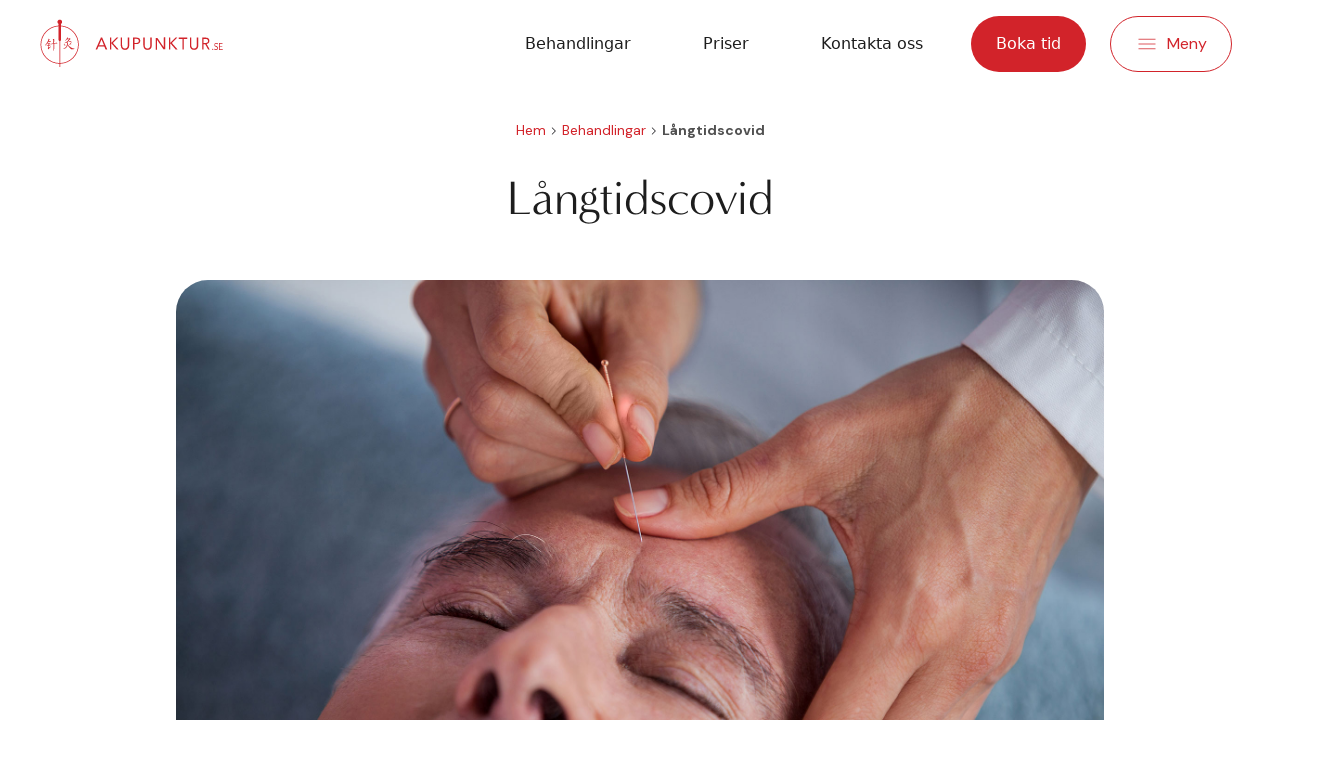

--- FILE ---
content_type: text/html; charset=utf-8
request_url: https://www.akupunktur.se/behandlingar/langtidscovid
body_size: 8500
content:
<!DOCTYPE html><html lang="en" class="min-h-full"><head><meta charSet="utf-8"/><title>Akupunktur i Stockholm | Akupunktur - Långtidscovid</title><meta name="name" content="description"/><meta name="content" content="Akupunktur.se - Vad vi behandlar med akupunktur."/><meta name="id" content="desc"/><meta name="viewport" content="width=device-width,initial-scale=1"/><link rel="stylesheet" href="/build/_assets/tailwind-POMAWTCB.css"/><link rel="preconnect" href="https://fonts.googleapis.com"/><link rel="preconnect" href="https://fonts.gstatic.com" crossorigin=""/><link href="https://fonts.googleapis.com/css2?family=DM+Sans:wght@400;500;700&amp;display=swap" rel="stylesheet"/><link rel="stylesheet" href="https://use.typekit.net/utq4xly.css"/><script>
            (function(w,d,s,l,i){w[l]=w[l]||[];w[l].push({'gtm.start':
            new Date().getTime(),event:'gtm.js'});var f=d.getElementsByTagName(s)[0],
            j=d.createElement(s),dl=l!='dataLayer'?'&l='+l:'';j.async=true;j.src=
            'https://www.googletagmanager.com/gtm.js?id='+i+dl;f.parentNode.insertBefore(j,f);
            })(window,document,'script','dataLayer','G-KEN9JJR0CM');
        </script></head><body class="relative flex min-h-full flex-col items-center
        overflow-auto"><noscript><iframe src="https://www.googletagmanager.com/ns.html?id=G-KEN9JJR0CM"
            height="0" width="0" style="display:none;visibility:hidden"></iframe></noscript><div class="absolute top-0 left-0 right-0 bottom-0 z-40 hidden tablet:block pointer-events-none duration-300 ease-in-out"></div><div class="pointer-events-none absolute top-0 right-0 left-0 bottom-0 overflow-hidden"><div class="pointer-events-auto fixed top-[63px] z-50 flex h-full w-screen flex-col overflow-scroll 
        overscroll-contain bg-gray-0 p-4 pb-56 tablet:top-0 tablet:right-0 tablet:h-screen
          tablet:max-w-[704px] tablet:overflow-y-scroll tablet:px-5 tablet:pb-0 desktop:px-8   translate-x-[100vw] overflow-x-hidden tablet:duration-300 tablet:ease-linear"><div class="flex flex-col tablet:mb-4 desktop:mb-10 desktop:h-screen"><div class="hidden tablet:mb-6 tablet:flex tablet:self-end"><button id="menu-button-toogle" class="tablet:disabled:bg-gray-0 tablet:border tablet:border-primary-60 tablet:bg-gray-0 tablet:text-primary-60 tablet:hover:bg-primary-60 
tablet:hover:text-gray-0 tablet:active:border-primary-80 tablet:active:bg-primary-80 tablet:active:text-gray-0 tablet:disabled:border 
disabled:border-solid tablet:disabled:border-gray-40 tablet:disabled:text-gray-40 tablet:py-[11px] tablet:px-[24px] 
tablet:rounded-[1000px] tablet:text-center flex items-center justify-center tablet:min-h-[56px] mr-4"><svg class="fill-current" width="24" height="24" viewBox="0 0 24 24" fill="none" xmlns="http://www.w3.org/2000/svg"><mask id="mask0_989_1713" maskUnits="userSpaceOnUse" x="0" y="0" width="24" height="24"><rect width="24" height="24" fill="#C4C4C4"></rect></mask><g mask="url(#mask0_989_1713)"><path d="M6.4002 18.3L5.7002 17.6L11.3002 12L5.7002 6.40001L6.4002 5.70001L12.0002 11.3L17.6002 5.70001L18.3002 6.40001L12.7002 12L18.3002 17.6L17.6002 18.3L12.0002 12.7L6.4002 18.3Z"></path></g></svg><p class="font-DM-sans text-[16px] font-normal leading-[150%] tracking-[0px] px ml-2 hidden tablet:block">Stäng</p></button></div><div class="flex max-w-fit cursor-pointer items-center hover:underline hover:decoration-1  hover:underline-offset-2 tablet:px-16"><h2 class="font-minerva-modern text-[32px] font-normal leading-[140%] tracking-[-0.01em] xldesktop:font-minerva-modern xldesktop:text-[48px] xldesktop:font-normal xldesktop:leading-[140%] xldesktop:tracking-[-0.01em] text-gray-100 ">Behandlingar</h2><img class="px-4" src="/build/_assets/chevron_down-3OYMOL6Q.svg" alt="expand"/></div><div class="mb-0 mt-6 tablet:mb-[227px] tablet:px-16"><a class="max-w-fit text-gray-100 hover:underline hover:decoration-1 hover:underline-offset-2" href="/priser"><h2 class="font-minerva-modern text-[32px] font-normal leading-[140%] tracking-[-0.01em] xldesktop:font-minerva-modern xldesktop:text-[48px] xldesktop:font-normal xldesktop:leading-[140%] xldesktop:tracking-[-0.01em] mb-6 text-gray-100 ">Priser</h2></a><a class="max-w-fit text-gray-100 hover:underline hover:decoration-1 hover:underline-offset-2" href="/kontakta-oss"><h2 class="font-minerva-modern text-[32px] font-normal leading-[140%] tracking-[-0.01em] xldesktop:font-minerva-modern xldesktop:text-[48px] xldesktop:font-normal xldesktop:leading-[140%] xldesktop:tracking-[-0.01em] mb-6 text-gray-100 ">Kontakta oss</h2></a><a class="max-w-fit text-gray-100 hover:underline hover:decoration-1 hover:underline-offset-2" href="/fragorochsvar"><h2 class="font-minerva-modern text-[32px] font-normal leading-[140%] tracking-[-0.01em] xldesktop:font-minerva-modern xldesktop:text-[48px] xldesktop:font-normal xldesktop:leading-[140%] xldesktop:tracking-[-0.01em] mb-6 text-gray-100 ">Frågor &amp; svar</h2></a><a class="max-w-fit text-gray-100 hover:underline hover:decoration-1 hover:underline-offset-2" href="/om-akupunktur"><h2 class="font-minerva-modern text-[32px] font-normal leading-[140%] tracking-[-0.01em] xldesktop:font-minerva-modern xldesktop:text-[48px] xldesktop:font-normal xldesktop:leading-[140%] xldesktop:tracking-[-0.01em] mb-6 text-gray-100 ">Om akupunktur</h2></a><a class="max-w-fit text-gray-100 hover:underline hover:decoration-1 hover:underline-offset-2" href="/solskenshistorier"><h2 class="font-minerva-modern text-[32px] font-normal leading-[140%] tracking-[-0.01em] xldesktop:font-minerva-modern xldesktop:text-[48px] xldesktop:font-normal xldesktop:leading-[140%] xldesktop:tracking-[-0.01em] mb-6 text-gray-100 ">Solskenshistorier</h2></a></div><div class="mt-auto hidden tablet:sticky tablet:bottom-4 tablet:block tablet:px-16 desktop:bottom-10 "><a href="http://boka.akupunktur.se/" target="_blank" rel="noopener noreferrer"><button class="min-h-[56px] bg-primary-60 text-gray-0 hover:bg-primary-80 active:bg-primary-100 disabled:bg-gray-40 disabled:text-gray-20 disabled:opacity-60 min-h-[56px] py-[11px] px-[25px] rounded-[1000px] text-center flex items-center justify-center tablet:w-full false">Boka tid</button></a></div></div></div></div><header class="fixed top-0 z-20 flex min-w-full items-center justify-between bg-gray-0 py-2 tablet:static tablet:justify-end tablet:py-4 tablet:px-5 desktop:px-8"><a class="tablet:mr-auto" href="/"><img class="hidden desktop:block" src="/build/_assets/logoHeaderDesktop-XFR6QLND.svg" alt="Akupunktur.se"/><img class="ml-4 hidden tablet:block desktop:hidden" src="/build/_assets/logoBig-QPRORLOO.svg" alt="Akupunktur.se"/><img class="ml-4 tablet:hidden" src="/build/_assets/logoHeaderMobile-FINUXSTU.svg" alt="Akupunktur.se"/></a><nav class="hidden tablet:flex"><a class="mr-10 text-gray-100 hover:underline hover:decoration-1 hover:underline-offset-2 tablet:mr-12 desktop:mr-[72px] " href="/behandlingar">Behandlingar</a><a class="mr-10 text-gray-100  hover:underline hover:decoration-1 hover:underline-offset-2 tablet:mr-12 desktop:mr-[72px]" href="/priser">Priser</a><a class="mr-8 text-gray-100 hover:underline hover:decoration-1 hover:underline-offset-2 tablet:mr-10 desktop:mr-12" href="/kontakta-oss">Kontakta oss</a></nav><a href="http://boka.akupunktur.se/" target="_blank" rel="noopener noreferrer"><button class="min-h-[48px] tablet:min-h-[56px] bg-primary-60 text-gray-0 hover:bg-primary-80 active:bg-primary-100 disabled:bg-gray-40 disabled:text-gray-20 disabled:opacity-60 min-h-[56px] py-[11px] px-[25px] rounded-[1000px] text-center flex items-center justify-center w-auto false">Boka tid</button></a><div class="hidden tablet:mx-3 tablet:block desktop:mx-3"></div><button id="menu-button-toogle" class="tablet:disabled:bg-gray-0 tablet:border tablet:border-primary-60 tablet:bg-gray-0 tablet:text-primary-60 tablet:hover:bg-primary-60 
tablet:hover:text-gray-0 tablet:active:border-primary-80 tablet:active:bg-primary-80 tablet:active:text-gray-0 tablet:disabled:border 
disabled:border-solid tablet:disabled:border-gray-40 tablet:disabled:text-gray-40 tablet:py-[11px] tablet:px-[24px] 
tablet:rounded-[1000px] tablet:text-center flex items-center justify-center tablet:min-h-[56px] mr-4"><svg class="fill-current" width="24" height="24" viewBox="0 0 24 24" fill="none" xmlns="http://www.w3.org/2000/svg"><mask id="mask0_992_5389" maskUnits="userSpaceOnUse" x="0" y="0" width="24" height="24"><rect width="24" height="24" fill="#C4C4C4"></rect></mask><g mask="url(#mask0_992_5389)"><path d="M3.5 17.275V16.275H20.5V17.275H3.5ZM3.5 12.5V11.5H20.5V12.5H3.5ZM3.5 7.72501V6.72501H20.5V7.72501H3.5Z"></path></g></svg><p class="font-DM-sans text-[16px] font-normal leading-[150%] tracking-[0px] ml-2 hidden tablet:block ">Meny</p></button></header><div class="flex w-full flex-col desktop:max-w-[1536px] xldesktop:max-w-[1920px]"><div class="mt-[72px] flex flex-col tablet:mt-4"><div class="m-4 mb-10 flex max-w-[928px] flex-col tablet:mx-16 tablet:self-center desktop:mx-auto desktop:mb-[56px]"><div class="mb-3 flex items-center self-center tablet:mb-6"><a class="font-DM-sans text-[14px] font-normal leading-[150%] tracking-[0px] text-primary-60 underline-offset-4 hover:underline" href="/">Hem</a><img class="max-w-[16px]" src="/build/_assets/chevron_right-KIL7O6Z6.svg" alt="höger icon"/><a class="font-DM-sans text-[14px] font-normal leading-[150%] tracking-[0px] text-primary-60 underline-offset-4 hover:underline " href="/behandlingar">Behandlingar</a><img class="max-w-[16px]" src="/build/_assets/chevron_right-KIL7O6Z6.svg" alt="höger icon"/><p class="font-DM-sans text-[14px] font-bold leading-[150%] tracking-[0px] text-gray-80">Långtidscovid</p></div><h2 class="font-minerva-modern text-[32px] font-normal leading-[140%] tracking-[-0.01em] tablet:font-minerva-modern tablet:text-[48px] font-normal tablet:leading-[140%] tablet:tracking-[-0.01em] mb-6 text-center text-gray-100 desktop:mb-12">Långtidscovid</h2><img class="mb-6 rounded-[24px] tablet:rounded-[32px] desktop:mb-12" src="../images/migrän.jpg" alt="Långtidscovid"/><div class="mx-auto max-w-[688px]"><h3 class="font-minerva-modern text-[24px] font-normal leading-[150%] tracking-[0px] tablet:font-minerva-modern tablet:text-[32px] font-normal tablet:leading-[140%] tablet:tracking-[-0.01em] mb-6">Behandling mot Långtidscovid</h3><p class="font-DM-sans text-[16px] font-normal leading-[150%] tracking-[0px] mb-8 text-gray-80 last-of-type:mb-0">Akupunktur kan hjälpa till en snabbare tillfriskande vid långtids covid. Lider du av huvudvärk och andra symtom med smärtor efter en genomgången sjukdom och som kan diagnostiseras med misstanke på långtids covid kan akupunktur hjälpa dig. Efter en genomgången sjukdom känner många kvarstående symtom som är besvärande. Det är en komplex symptombild som kan skilja sig från fall till fall. Vi vet att många klagar på att man känner sig energilös, har yrsel, feberkänsla trots normal kroppstemperatur.</p><p class="font-DM-sans text-[16px] font-normal leading-[150%] tracking-[0px] mb-8 text-gray-80 last-of-type:mb-0">Andra vanliga symtom vi fått ta del av är att man fort blir trött, tappar andan vid fysisk aktivitet. Känner sig trött i hjärnan, okoncentrerad, svårt med minnet Kroppsliga symtom som att man har ont i halsen, värk i bihålorna, huvudvärk, muskelvärk, värk i bröstet. Många lider av avsaknad av lukt och smak. Maten smakar illa för vissa och aptiten är påverkad pga det. Vissa symtom blir värre av fysisk aktivitet. Det är svårt med att hantera synintryck. Som en uttryckte det : - Jag kan inte titta på TV eller film utan jag måste blunda. Man är trött fast man sovit en hel natt. Denna trötthet har i många fall resulterat i en sömnlöshet som i sin tur gett en lättare depression. Många har sökt hjälp på sin VC men fått veta att det finns ingen behandling att få utan att man måste &#x27;ha tålamod&#x27; och hoppas att med tiden läka ut.</p><p class="font-DM-sans text-[16px] font-normal leading-[150%] tracking-[0px] mb-8 text-gray-80 last-of-type:mb-0">Akupunktur har effekt på smärta och när du inte längre har huvudvärk dygnet runt kan du sova bättre känner att du får mera energi. När luktsinnet sakta kommer tillbaka och att få känna dofter man längtat efter blir man ju glad. Akupunktur hjälper vid hjärtklappning orsakat av post covid. Akupunktur är effektivt mot problem från mage /tarm som illamående , förstoppning eller diarré</p></div></div><div class="m-4 mb-0 flex flex-col items-center rounded-[32px] bg-peach-10 py-[72px] px-[24px] tablet:mx-16 tablet:py-24"><p class="font-DM-sans text-[12px] font-medium leading-[150%] tracking-[0.05em] tablet:font-DM-sans text-[14px] tablet:font-medium tablet:leading-[150%] tablet:tracking-[0.05em] uppercase text-primary-40">Tidsbokning</p><h2 class="font-minerva-modern text-[32px] font-normal leading-[140%] tracking-[-0.01em] tablet:font-minerva-modern tablet:text-[48px] font-normal tablet:leading-[140%] tablet:tracking-[-0.01em] my-3 text-center text-gray-100 tablet:my-4">Vill du boka en tid?</h2><p class="font-DM-sans text-[20px] font-normal leading-[150%] tracking-[0px] tablet:font-DM-sans text-[24px] tablet:font-normal tablet:leading-[150%] tablet:tracking-[0px] mb-8 max-w-[295px] text-center text-gray-80 tablet:mb-12 tablet:max-w-none">Boka online eller ring oss på<!-- --> <a href="tel:0704907939" class="max-w-[295px] tablet:max-w-none">070 - 490 79 39</a></p><a href="http://boka.akupunktur.se/" target="_blank" rel="noopener noreferrer"><button class="min-h-[56px] bg-primary-60 text-gray-0 hover:bg-primary-80 active:bg-primary-100 disabled:bg-gray-40 disabled:text-gray-20 disabled:opacity-60 min-h-[56px] py-[11px] px-[25px] rounded-[1000px] text-center flex items-center justify-center w-auto false">Boka tid<svg class="
          
          m-1 flex items-center justify-center fill-current" width="24" height="24" viewBox="0 0 24 24" fill="none" xmlns="http://www.w3.org/2000/svg"><mask id="mask0_989_1646" maskUnits="userSpaceOnUse" x="0" y="0" width="24" height="24"><rect width="24" height="24" fill="#C4C4C4"></rect></mask><g mask="url(#mask0_989_1646)"><path d="M11.9999 19.225L11.2749 18.525L17.2999 12.5H4.7749V11.5H17.2999L11.2749 5.47499L11.9999 4.77499L19.2249 12L11.9999 19.225Z"></path></g></svg></button></a></div></div><footer class="mx-4 mb-[72px] mt-[72px] justify-center tablet:mx-16 tablet:my-20 desktop:mx-16 desktop:mb-[120px] desktop:mt-[120px] xldesktop:mx-[256px]"><img class="my-8" src="/build/_assets/logoBig-QPRORLOO.svg" alt="logo"/><div class="desktop:flex desktop:justify-between"><div class="flex flex-col"><h2 class="font-minerva-modern text-[32px] font-normal leading-[140%] tracking-[-0.01em] text-gray-100">Varmt välkommen till oss.<!-- --> <a target="_blank" rel="noopener noreferrer" class="text-primary-60 underline decoration-1 underline-offset-4 hover:no-underline tablet:hidden" href="http://boka.akupunktur.se/">Boka en tid.</a><a target="_blank" rel="noopener noreferrer" class="hidden tablet:block font-minerva-modern text-[32px] font-normal leading-[140%] tracking-[-0.01em] text-primary-60 underline decoration-1 underline-offset-4 hover:no-underline" href="http://boka.akupunktur.se/">Boka en tid.</a></h2></div><nav class="mt-10 flex flex-col justify-self-start desktop:mt-0 desktop:min-w-[50%] desktop:flex-row"><div class="flex items-center justify-between desktop:hidden"><h4 class="font-minerva-modern text-[20px] font-normal leading-[150%] tracking-[0px] text-gray-100">Information</h4><img src="/build/_assets/chevron_down-3OYMOL6Q.svg" alt="expand"/></div><div class="hidden self-start desktop:mr-20 desktop:block xldesktop:mr-24"><h4 class="font-minerva-modern text-[20px] font-normal leading-[150%] tracking-[0px] hidden text-gray-100 desktop:mx-3 desktop:block xldesktop:mx-4">Information</h4><div class="flex flex-col"><a class="my-2 w-full text-primary-60 underline decoration-1 underline-offset-2 hover:no-underline desktop:mx-3 xldesktop:mx-4 " href="/priser">Priser</a><a class="my-2 w-full text-primary-60 underline decoration-1 underline-offset-2 hover:no-underline desktop:mx-3 xldesktop:mx-4 " href="/kontakta-oss">Kontakta oss</a><a class="my-2 w-full text-primary-60 underline decoration-1 underline-offset-2 hover:no-underline desktop:mx-3 xldesktop:mx-4 " href="/fragorochsvar">Frågor &amp; svar</a><a class="my-2 w-full text-primary-60 underline decoration-1 underline-offset-2 hover:no-underline desktop:mx-3 xldesktop:mx-4 " href="/om-akupunktur">Om akupunktur</a><a class="my-2 w-full text-primary-60 underline decoration-1 underline-offset-2 hover:no-underline desktop:mx-3 xldesktop:mx-4 " href="/solskenshistorier">Solskenshistorier</a></div></div><div class="mt-10 flex justify-between desktop:hidden"><h4 class="font-minerva-modern text-[20px] font-normal leading-[150%] tracking-[0px] text-gray-100">Behandlingar</h4><img src="/build/_assets/chevron_down-3OYMOL6Q.svg" alt="expand"/></div><div class="hidden desktop:block "><h4 class="font-minerva-modern text-[20px] font-normal leading-[150%] tracking-[0px] hidden text-gray-100 desktop:mx-3 desktop:block xldesktop:mx-4">Behandlingar</h4><div class="desktop:flex-140px flex flex-col desktop:flex desktop:max-h-[470px] desktop:flex-col desktop:flex-wrap"><a class="my-2 w-full text-primary-60 underline decoration-1 underline-offset-2 hover:no-underline desktop:mx-3 xldesktop:mx-4" href="/behandlingar/bli-gravid">Bli gravid</a><a class="my-2 w-full text-primary-60 underline decoration-1 underline-offset-2 hover:no-underline desktop:mx-3 xldesktop:mx-4" href="/behandlingar/estetisk-akupunktur">Estetisk akupunktur</a><a class="my-2 w-full text-primary-60 underline decoration-1 underline-offset-2 hover:no-underline desktop:mx-3 xldesktop:mx-4" href="/behandlingar/graviditet/illamaende">Graviditet - Illamående</a><a class="my-2 w-full text-primary-60 underline decoration-1 underline-offset-2 hover:no-underline desktop:mx-3 xldesktop:mx-4" href="/behandlingar/graviditet/foglossning">Graviditet - Foglossning</a><a class="my-2 w-full text-primary-60 underline decoration-1 underline-offset-2 hover:no-underline desktop:mx-3 xldesktop:mx-4" href="/behandlingar/ga-ned-i-vikt">Gå ned i vikt</a><a class="my-2 w-full text-primary-60 underline decoration-1 underline-offset-2 hover:no-underline desktop:mx-3 xldesktop:mx-4" href="/behandlingar/hot-stone-massage">Hot Stone Massage</a><a class="my-2 w-full text-primary-60 underline decoration-1 underline-offset-2 hover:no-underline desktop:mx-3 xldesktop:mx-4" href="/behandlingar/insemination">Insemination</a><a class="my-2 w-full text-primary-60 underline decoration-1 underline-offset-2 hover:no-underline desktop:mx-3 xldesktop:mx-4" href="/behandlingar/ivf">IVF</a><a class="my-2 w-full text-primary-60 underline decoration-1 underline-offset-2 hover:no-underline desktop:mx-3 xldesktop:mx-4" href="/behandlingar/klimakteriebesvar">Klimateriebesvär</a><a class="my-2 w-full text-primary-60 underline decoration-1 underline-offset-2 hover:no-underline desktop:mx-3 xldesktop:mx-4" href="/behandlingar/kolik">Kolik</a><a class="my-2 w-full text-primary-60 underline decoration-1 underline-offset-2 hover:no-underline desktop:mx-3 xldesktop:mx-4" href="/behandlingar/koppning">Koppning</a><a class="my-2 w-full text-primary-60 underline decoration-1 underline-offset-2 hover:no-underline desktop:mx-3 xldesktop:mx-4" href="/behandlingar/laserakupunktur">Laserakupunktur</a><a class="my-2 w-full text-primary-60 underline decoration-1 underline-offset-2 hover:no-underline desktop:mx-3 xldesktop:mx-4" href="/behandlingar/langtidscovid">Långtidscovid</a><a class="my-2 w-full text-primary-60 underline decoration-1 underline-offset-2 hover:no-underline desktop:mx-3 xldesktop:mx-4" href="/behandlingar/medicinsk-laser">Medicinsk laser</a><a class="my-2 w-full text-primary-60 underline decoration-1 underline-offset-2 hover:no-underline desktop:mx-3 xldesktop:mx-4" href="/behandlingar/migran">Migrän</a><a class="my-2 w-full text-primary-60 underline decoration-1 underline-offset-2 hover:no-underline desktop:mx-3 xldesktop:mx-4" href="/behandlingar/moxning">Moxning</a><a class="my-2 w-full text-primary-60 underline decoration-1 underline-offset-2 hover:no-underline desktop:mx-3 xldesktop:mx-4" href="/behandlingar/scanlab">Scanlab</a><a class="my-2 w-full text-primary-60 underline decoration-1 underline-offset-2 hover:no-underline desktop:mx-3 xldesktop:mx-4" href="/behandlingar/sluta-roka">Sluta röka</a><a class="my-2 w-full text-primary-60 underline decoration-1 underline-offset-2 hover:no-underline desktop:mx-3 xldesktop:mx-4" href="/behandlingar/smarta">Smärta</a><a class="my-2 w-full text-primary-60 underline decoration-1 underline-offset-2 hover:no-underline desktop:mx-3 xldesktop:mx-4" href="/behandlingar/vestibulit">Vestibulit</a><a class="my-2 w-full text-primary-60 underline decoration-1 underline-offset-2 hover:no-underline desktop:mx-3 xldesktop:mx-4" href="/behandlingar/varmebehandling">Värmebehandling</a><a class="my-2 w-full text-primary-60 underline decoration-1 underline-offset-2 hover:no-underline desktop:mx-3 xldesktop:mx-4" href="/behandlingar/ovriga-besvar">Övriga besvär</a></div></div></nav></div><div class="mt-12 border-t border-solid border-gray-40 desktop:mt-16 "><p class="font-DM-sans text-[12px] font-normal leading-[150%] tracking-[0px] pt-12 text-center text-gray-80">© Akupunktur och Barnmorskecenter i Stockholm AB</p><p class="font-DM-sans text-[12px] font-normal leading-[150%] tracking-[0px] text-center text-gray-80">Barnhusgatan 6, 111 23 Stockholm</p><p class="font-DM-sans text-[12px] font-normal leading-[150%] tracking-[0px] mb-16 text-center text-gray-80">Org.nr. 556849-7019</p></div></footer></div><script>((STORAGE_KEY, restoreKey) => {
    if (!window.history.state || !window.history.state.key) {
      let key = Math.random().toString(32).slice(2);
      window.history.replaceState({
        key
      }, "");
    }
    try {
      let positions = JSON.parse(sessionStorage.getItem(STORAGE_KEY) || "{}");
      let storedY = positions[restoreKey || window.history.state.key];
      if (typeof storedY === "number") {
        window.scrollTo(0, storedY);
      }
    } catch (error) {
      console.error(error);
      sessionStorage.removeItem(STORAGE_KEY);
    }
  })("positions", null)</script><link rel="modulepreload" href="/build/entry.client-AQX6ZMNO.js"/><link rel="modulepreload" href="/build/_shared/chunk-CBMJT4BJ.js"/><link rel="modulepreload" href="/build/_shared/chunk-Q3IECNXJ.js"/><link rel="modulepreload" href="/build/_shared/chunk-PGOH7JLP.js"/><link rel="modulepreload" href="/build/_shared/chunk-GXNPDALV.js"/><link rel="modulepreload" href="/build/_shared/chunk-FDCTSOHO.js"/><link rel="modulepreload" href="/build/_shared/chunk-Z3R2G27T.js"/><link rel="modulepreload" href="/build/_shared/chunk-RFGMOE4T.js"/><link rel="modulepreload" href="/build/root-BZ4MD37W.js"/><link rel="modulepreload" href="/build/_shared/chunk-FV4LW7RJ.js"/><link rel="modulepreload" href="/build/_shared/chunk-CFDPS7SF.js"/><link rel="modulepreload" href="/build/routes/behandlingar/$-M5264L67.js"/><script>window.__remixContext = {"url":"/behandlingar/langtidscovid","state":{"loaderData":{"root":null,"routes/behandlingar/$":null},"actionData":null,"errors":null},"future":{"v2_dev":false,"unstable_postcss":false,"unstable_tailwind":false,"v2_errorBoundary":false,"v2_headers":false,"v2_meta":false,"v2_normalizeFormMethod":false,"v2_routeConvention":false}};</script><script type="module" async="">import "/build/manifest-A0453219.js";
import * as route0 from "/build/root-BZ4MD37W.js";
import * as route1 from "/build/routes/behandlingar/$-M5264L67.js";
window.__remixRouteModules = {"root":route0,"routes/behandlingar/$":route1};

import("/build/entry.client-AQX6ZMNO.js");</script></body></html>

--- FILE ---
content_type: text/css; charset=UTF-8
request_url: https://www.akupunktur.se/build/_assets/tailwind-POMAWTCB.css
body_size: 5653
content:
*,:after,:before{box-sizing:border-box;border:0 solid #e5e7eb}:after,:before{--tw-content:""}html{line-height:1.5;-webkit-text-size-adjust:100%;-moz-tab-size:4;-o-tab-size:4;tab-size:4;font-family:ui-sans-serif,system-ui,-apple-system,BlinkMacSystemFont,Segoe UI,Roboto,Helvetica Neue,Arial,Noto Sans,sans-serif,Apple Color Emoji,Segoe UI Emoji,Segoe UI Symbol,Noto Color Emoji}body{margin:0;line-height:inherit}hr{height:0;color:inherit;border-top-width:1px}abbr:where([title]){-webkit-text-decoration:underline dotted;text-decoration:underline dotted}h1,h2,h3,h4,h5,h6{font-size:inherit;font-weight:inherit}a{color:inherit;text-decoration:inherit}b,strong{font-weight:bolder}code,kbd,pre,samp{font-family:ui-monospace,SFMono-Regular,Menlo,Monaco,Consolas,Liberation Mono,Courier New,monospace;font-size:1em}small{font-size:80%}sub,sup{font-size:75%;line-height:0;position:relative;vertical-align:initial}sub{bottom:-.25em}sup{top:-.5em}table{text-indent:0;border-color:inherit;border-collapse:collapse}button,input,optgroup,select,textarea{font-family:inherit;font-size:100%;font-weight:inherit;line-height:inherit;color:inherit;margin:0;padding:0}button,select{text-transform:none}[type=button],[type=reset],[type=submit],button{-webkit-appearance:button;background-color:initial;background-image:none}:-moz-focusring{outline:auto}:-moz-ui-invalid{box-shadow:none}progress{vertical-align:initial}::-webkit-inner-spin-button,::-webkit-outer-spin-button{height:auto}[type=search]{-webkit-appearance:textfield;outline-offset:-2px}::-webkit-search-decoration{-webkit-appearance:none}::-webkit-file-upload-button{-webkit-appearance:button;font:inherit}summary{display:list-item}blockquote,dd,dl,figure,h1,h2,h3,h4,h5,h6,hr,p,pre{margin:0}fieldset{margin:0}fieldset,legend{padding:0}menu,ol,ul{list-style:none;margin:0;padding:0}textarea{resize:vertical}input::-moz-placeholder,textarea::-moz-placeholder{opacity:1;color:#9ca3af}input::placeholder,textarea::placeholder{opacity:1;color:#9ca3af}[role=button],button{cursor:pointer}:disabled{cursor:default}audio,canvas,embed,iframe,img,object,svg,video{display:block;vertical-align:middle}img,video{max-width:100%;height:auto}*,:after,:before{--tw-border-spacing-x:0;--tw-border-spacing-y:0;--tw-translate-x:0;--tw-translate-y:0;--tw-rotate:0;--tw-skew-x:0;--tw-skew-y:0;--tw-scale-x:1;--tw-scale-y:1;--tw-pan-x: ;--tw-pan-y: ;--tw-pinch-zoom: ;--tw-scroll-snap-strictness:proximity;--tw-ordinal: ;--tw-slashed-zero: ;--tw-numeric-figure: ;--tw-numeric-spacing: ;--tw-numeric-fraction: ;--tw-ring-inset: ;--tw-ring-offset-width:0px;--tw-ring-offset-color:#fff;--tw-ring-color:rgba(59,130,246,.5);--tw-ring-offset-shadow:0 0 #0000;--tw-ring-shadow:0 0 #0000;--tw-shadow:0 0 #0000;--tw-shadow-colored:0 0 #0000;--tw-blur: ;--tw-brightness: ;--tw-contrast: ;--tw-grayscale: ;--tw-hue-rotate: ;--tw-invert: ;--tw-saturate: ;--tw-sepia: ;--tw-drop-shadow: ;--tw-backdrop-blur: ;--tw-backdrop-brightness: ;--tw-backdrop-contrast: ;--tw-backdrop-grayscale: ;--tw-backdrop-hue-rotate: ;--tw-backdrop-invert: ;--tw-backdrop-opacity: ;--tw-backdrop-saturate: ;--tw-backdrop-sepia: }::backdrop{--tw-border-spacing-x:0;--tw-border-spacing-y:0;--tw-translate-x:0;--tw-translate-y:0;--tw-rotate:0;--tw-skew-x:0;--tw-skew-y:0;--tw-scale-x:1;--tw-scale-y:1;--tw-pan-x: ;--tw-pan-y: ;--tw-pinch-zoom: ;--tw-scroll-snap-strictness:proximity;--tw-ordinal: ;--tw-slashed-zero: ;--tw-numeric-figure: ;--tw-numeric-spacing: ;--tw-numeric-fraction: ;--tw-ring-inset: ;--tw-ring-offset-width:0px;--tw-ring-offset-color:#fff;--tw-ring-color:rgba(59,130,246,.5);--tw-ring-offset-shadow:0 0 #0000;--tw-ring-shadow:0 0 #0000;--tw-shadow:0 0 #0000;--tw-shadow-colored:0 0 #0000;--tw-blur: ;--tw-brightness: ;--tw-contrast: ;--tw-grayscale: ;--tw-hue-rotate: ;--tw-invert: ;--tw-saturate: ;--tw-sepia: ;--tw-drop-shadow: ;--tw-backdrop-blur: ;--tw-backdrop-brightness: ;--tw-backdrop-contrast: ;--tw-backdrop-grayscale: ;--tw-backdrop-hue-rotate: ;--tw-backdrop-invert: ;--tw-backdrop-opacity: ;--tw-backdrop-saturate: ;--tw-backdrop-sepia: }.container{width:100%}@media (min-width:769px){.container{max-width:769px}}@media (min-width:1201px){.container{max-width:1201px}}@media (min-width:2560px){.container{max-width:2560px}}.pointer-events-none{pointer-events:none}.pointer-events-auto{pointer-events:auto}.fixed{position:fixed}.absolute{position:absolute}.relative{position:relative}.top-\[-65px\]{top:-65px}.top-0{top:0}.right-0{right:0}.left-0{left:0}.bottom-0{bottom:0}.top-\[63px\]{top:63px}.z-10{z-index:10}.z-20{z-index:20}.z-50{z-index:50}.z-40{z-index:40}.col-span-1{grid-column:span 1/span 1}.m-0{margin:0}.m-2{margin:.5rem}.m-4{margin:1rem}.m-8{margin:2rem}.m-1{margin:.25rem}.m-16{margin:4rem}.mx-4{margin-left:1rem;margin-right:1rem}.my-2{margin-top:.5rem;margin-bottom:.5rem}.my-8{margin-top:2rem;margin-bottom:2rem}.my-16{margin-top:4rem;margin-bottom:4rem}.my-3{margin-top:.75rem;margin-bottom:.75rem}.mx-auto{margin-left:auto;margin-right:auto}.mt-4{margin-top:1rem}.mb-\[72px\]{margin-bottom:72px}.mb-8{margin-bottom:2rem}.mt-8{margin-top:2rem}.mt-16{margin-top:4rem}.mb-0{margin-bottom:0}.mb-1{margin-bottom:.25rem}.mb-6{margin-bottom:1.5rem}.mb-2{margin-bottom:.5rem}.mb-4{margin-bottom:1rem}.mb-10{margin-bottom:2.5rem}.mb-3{margin-bottom:.75rem}.mt-10{margin-top:2.5rem}.mt-\[72px\]{margin-top:72px}.mt-3{margin-top:.75rem}.mt-12{margin-top:3rem}.mb-16{margin-bottom:4rem}.ml-4{margin-left:1rem}.mr-10{margin-right:2.5rem}.mr-8{margin-right:2rem}.mr-4{margin-right:1rem}.ml-2{margin-left:.5rem}.mt-6{margin-top:1.5rem}.mb-\[120px\]{margin-bottom:120px}.mt-auto{margin-top:auto}.mt-\[22px\]{margin-top:22px}.ml-1{margin-left:.25rem}.mt-\[88px\]{margin-top:88px}.mb-5{margin-bottom:1.25rem}.mt-14{margin-top:3.5rem}.mb-14{margin-bottom:3.5rem}.box-border{box-sizing:border-box}.flex{display:flex}.grid{display:grid}.hidden{display:none}.aspect-\[3\/2\]{aspect-ratio:3/2}.h-full{height:100%}.h-8{height:2rem}.h-12{height:3rem}.h-fit{height:-moz-fit-content;height:fit-content}.h-\[32px\]{height:32px}.max-h-\[150px\]{max-height:150px}.min-h-full{min-height:100%}.min-h-\[56px\]{min-height:56px}.min-h-\[48px\]{min-height:48px}.min-h-\[4px\]{min-height:4px}.min-h-\[850px\]{min-height:850px}.min-h-\[115px\]{min-height:115px}.min-h-\[100vh\]{min-height:100vh}.min-h-\[250px\]{min-height:250px}.w-full{width:100%}.w-auto{width:auto}.w-min{width:-moz-min-content;width:min-content}.w-8{width:2rem}.w-12{width:3rem}.w-screen{width:100vw}.w-\[100\%\]{width:100%}.w-\[32px\]{width:32px}.min-w-max{min-width:-moz-max-content;min-width:max-content}.min-w-full{min-width:100%}.min-w-\[130px\]{min-width:130px}.max-w-3xl{max-width:48rem}.max-w-fit{max-width:-moz-fit-content;max-width:fit-content}.max-w-\[600px\]{max-width:600px}.max-w-\[80\%\]{max-width:80%}.max-w-\[295px\]{max-width:295px}.max-w-\[688px\]{max-width:688px}.max-w-\[928px\]{max-width:928px}.max-w-\[16px\]{max-width:16px}.flex-shrink-0{flex-shrink:0}.shrink{flex-shrink:1}.translate-x-\[0vw\]{--tw-translate-x:0vw}.translate-x-\[0vw\],.translate-x-\[100vw\]{transform:translate(var(--tw-translate-x),var(--tw-translate-y)) rotate(var(--tw-rotate)) skew(var(--tw-skew-x)) skewY(var(--tw-skew-y)) scaleX(var(--tw-scale-x)) scaleY(var(--tw-scale-y))}.translate-x-\[100vw\]{--tw-translate-x:100vw}.transform{transform:translate(var(--tw-translate-x),var(--tw-translate-y)) rotate(var(--tw-rotate)) skew(var(--tw-skew-x)) skewY(var(--tw-skew-y)) scaleX(var(--tw-scale-x)) scaleY(var(--tw-scale-y))}.cursor-pointer{cursor:pointer}.touch-pan-x{--tw-pan-x:pan-x}.touch-pan-x,.touch-pan-y{touch-action:var(--tw-pan-x) var(--tw-pan-y) var(--tw-pinch-zoom)}.touch-pan-y{--tw-pan-y:pan-y}.resize{resize:both}.grid-cols-cardMobile{grid-template-columns:repeat(1,minmax(200px,700px))}.grid-cols-1{grid-template-columns:repeat(1,minmax(0,1fr))}.flex-col{flex-direction:column}.flex-wrap{flex-wrap:wrap}.items-end{align-items:flex-end}.items-center{align-items:center}.justify-end{justify-content:flex-end}.justify-center{justify-content:center}.justify-between{justify-content:space-between}.gap-y-4{row-gap:1rem}.gap-y-6{row-gap:1.5rem}.self-start{align-self:flex-start}.self-center{align-self:center}.justify-self-start{justify-self:start}.overflow-auto{overflow:auto}.overflow-hidden{overflow:hidden}.overflow-scroll{overflow:scroll}.overflow-x-hidden{overflow-x:hidden}.overscroll-contain{overscroll-behavior:contain}.rounded-3xl{border-radius:1.5rem}.rounded-\[1000px\]{border-radius:1000px}.rounded-xl{border-radius:.75rem}.rounded-\[11px\]{border-radius:11px}.rounded-\[4px\]{border-radius:4px}.rounded-full{border-radius:9999px}.rounded-\[8px\]{border-radius:8px}.rounded{border-radius:.25rem}.rounded-\[24px\]{border-radius:24px}.rounded-\[16px\]{border-radius:16px}.rounded-\[28px\]{border-radius:28px}.rounded-\[32px\]{border-radius:32px}.border{border-width:1px}.border-t{border-top-width:1px}.border-b{border-bottom-width:1px}.border-solid{border-style:solid}.border-primary-60{--tw-border-opacity:1;border-color:rgb(210 35 42/var(--tw-border-opacity))}.border-transparent{border-color:transparent}.border-gray-0{--tw-border-opacity:1;border-color:rgb(255 255 255/var(--tw-border-opacity))}.border-gray-60{--tw-border-opacity:1;border-color:rgb(118 118 118/var(--tw-border-opacity))}.border-gray-40{--tw-border-opacity:1;border-color:rgb(217 217 217/var(--tw-border-opacity))}.bg-primary-60{--tw-bg-opacity:1;background-color:rgb(210 35 42/var(--tw-bg-opacity))}.bg-gray-0{--tw-bg-opacity:1;background-color:rgb(255 255 255/var(--tw-bg-opacity))}.bg-transparent{background-color:initial}.bg-blue-10{--tw-bg-opacity:1;background-color:rgb(237 245 255/var(--tw-bg-opacity))}.bg-gray-20{--tw-bg-opacity:1;background-color:rgb(244 244 244/var(--tw-bg-opacity))}.bg-gray-60{--tw-bg-opacity:1;background-color:rgb(118 118 118/var(--tw-bg-opacity))}.bg-primary-20{--tw-bg-opacity:1;background-color:rgb(253 230 231/var(--tw-bg-opacity))}.bg-success-20{--tw-bg-opacity:1;background-color:rgb(212 250 219/var(--tw-bg-opacity))}.bg-gray-100{--tw-bg-opacity:1;background-color:rgb(29 29 29/var(--tw-bg-opacity))}.bg-peach-10{--tw-bg-opacity:1;background-color:rgb(255 245 237/var(--tw-bg-opacity))}.bg-\[url\(\'\/icons\/error\.svg\'\)\]{background-image:url(/icons/error.svg)}.bg-none{background-image:none}.bg-cover{background-size:cover}.bg-midRight{background-position:right 2% top 50%}.bg-no-repeat{background-repeat:no-repeat}.fill-current{fill:currentColor}.p-6{padding:1.5rem}.p-3{padding:.75rem}.p-4{padding:1rem}.py-\[11px\]{padding-top:11px;padding-bottom:11px}.px-\[25px\]{padding-left:25px;padding-right:25px}.px-3{padding-left:.75rem;padding-right:.75rem}.py-4{padding-top:1rem;padding-bottom:1rem}.py-6{padding-top:1.5rem;padding-bottom:1.5rem}.px-4{padding-left:1rem;padding-right:1rem}.px-6{padding-left:1.5rem;padding-right:1.5rem}.py-8{padding-top:2rem;padding-bottom:2rem}.py-2{padding-top:.5rem;padding-bottom:.5rem}.py-\[18px\]{padding-top:18px;padding-bottom:18px}.py-\[72px\]{padding-top:72px;padding-bottom:72px}.px-\[24px\]{padding-left:24px;padding-right:24px}.py-16{padding-top:4rem;padding-bottom:4rem}.pb-4{padding-bottom:1rem}.pb-8{padding-bottom:2rem}.pt-0{padding-top:0}.pt-12{padding-top:3rem}.pb-20{padding-bottom:5rem}.pb-56{padding-bottom:14rem}.pb-6{padding-bottom:1.5rem}.text-center{text-align:center}.text-right{text-align:right}.font-minerva-modern{font-family:minerva-modern,sans-serif}.font-DM-sans{font-family:DM Sans,sans-serif}.text-\[14px\]{font-size:14px}.text-\[24px\]{font-size:24px}.text-\[48px\]{font-size:48px}.text-\[32px\]{font-size:32px}.text-\[20px\]{font-size:20px}.text-\[16px\]{font-size:16px}.text-\[12px\]{font-size:12px}.font-normal{font-weight:400}.font-medium{font-weight:500}.font-bold{font-weight:700}.uppercase{text-transform:uppercase}.leading-\[140\%\]{line-height:140%}.leading-\[150\%\]{line-height:150%}.tracking-\[-0\.01em\]{letter-spacing:-.01em}.tracking-\[0px\]{letter-spacing:0}.tracking-\[0\.05em\]{letter-spacing:.05em}.text-gray-100{--tw-text-opacity:1;color:rgb(29 29 29/var(--tw-text-opacity))}.text-gray-80{--tw-text-opacity:1;color:rgb(80 80 80/var(--tw-text-opacity))}.text-gray-0{--tw-text-opacity:1;color:rgb(255 255 255/var(--tw-text-opacity))}.text-primary-60{--tw-text-opacity:1;color:rgb(210 35 42/var(--tw-text-opacity))}.text-primary-80{--tw-text-opacity:1;color:rgb(140 19 24/var(--tw-text-opacity))}.text-success-80{--tw-text-opacity:1;color:rgb(46 115 57/var(--tw-text-opacity))}.text-primary-40{--tw-text-opacity:1;color:rgb(236 115 120/var(--tw-text-opacity))}.text-blue-80{--tw-text-opacity:1;color:rgb(36 122 242/var(--tw-text-opacity))}.underline{-webkit-text-decoration-line:underline;text-decoration-line:underline}.overline{-webkit-text-decoration-line:overline;text-decoration-line:overline}.decoration-1{text-decoration-thickness:1px}.underline-offset-4{text-underline-offset:4px}.underline-offset-2{text-underline-offset:2px}.opacity-30{opacity:.3}.shadow-shadowPrimary{--tw-shadow:0px 1px 2px rgba(29,29,29,.05),0px 3px 6px rgba(29,29,29,.1);--tw-shadow-colored:0px 1px 2px var(--tw-shadow-color),0px 3px 6px var(--tw-shadow-color)}.shadow-none,.shadow-shadowPrimary{box-shadow:var(--tw-ring-offset-shadow,0 0 #0000),var(--tw-ring-shadow,0 0 #0000),var(--tw-shadow)}.shadow-none{--tw-shadow:0 0 #0000;--tw-shadow-colored:0 0 #0000}.shadow-md{--tw-shadow:0 4px 6px -1px rgba(0,0,0,.1),0 2px 4px -2px rgba(0,0,0,.1);--tw-shadow-colored:0 4px 6px -1px var(--tw-shadow-color),0 2px 4px -2px var(--tw-shadow-color);box-shadow:var(--tw-ring-offset-shadow,0 0 #0000),var(--tw-ring-shadow,0 0 #0000),var(--tw-shadow)}.outline-none{outline:2px solid transparent;outline-offset:2px}.ring{--tw-ring-offset-shadow:var(--tw-ring-inset) 0 0 0 var(--tw-ring-offset-width) var(--tw-ring-offset-color);--tw-ring-shadow:var(--tw-ring-inset) 0 0 0 calc(3px + var(--tw-ring-offset-width)) var(--tw-ring-color);box-shadow:var(--tw-ring-offset-shadow),var(--tw-ring-shadow),var(--tw-shadow,0 0 #0000)}.transition{transition-property:color,background-color,border-color,fill,stroke,opacity,box-shadow,transform,filter,-webkit-text-decoration-color,-webkit-backdrop-filter;transition-property:color,background-color,border-color,text-decoration-color,fill,stroke,opacity,box-shadow,transform,filter,backdrop-filter;transition-property:color,background-color,border-color,text-decoration-color,fill,stroke,opacity,box-shadow,transform,filter,backdrop-filter,-webkit-text-decoration-color,-webkit-backdrop-filter;transition-timing-function:cubic-bezier(.4,0,.2,1);transition-duration:.15s}.duration-300{transition-duration:.3s}.ease-in-out{transition-timing-function:cubic-bezier(.4,0,.2,1)}.first-of-type\:mt-4:first-of-type{margin-top:1rem}.first-of-type\:ml-4:first-of-type{margin-left:1rem}.last-of-type\:mb-0:last-of-type{margin-bottom:0}.last-of-type\:mr-4:last-of-type{margin-right:1rem}.hover\:border-blue-80:hover{--tw-border-opacity:1;border-color:rgb(36 122 242/var(--tw-border-opacity))}.hover\:bg-primary-80:hover{--tw-bg-opacity:1;background-color:rgb(140 19 24/var(--tw-bg-opacity))}.hover\:bg-primary-60:hover{--tw-bg-opacity:1;background-color:rgb(210 35 42/var(--tw-bg-opacity))}.hover\:bg-primary-20:hover{--tw-bg-opacity:1;background-color:rgb(253 230 231/var(--tw-bg-opacity))}.hover\:bg-gray-0:hover{--tw-bg-opacity:1;background-color:rgb(255 255 255/var(--tw-bg-opacity))}.hover\:bg-blue-20:hover{--tw-bg-opacity:1;background-color:rgb(204 226 255/var(--tw-bg-opacity))}.hover\:bg-blue-10:hover{--tw-bg-opacity:1;background-color:rgb(237 245 255/var(--tw-bg-opacity))}.hover\:text-gray-0:hover{--tw-text-opacity:1;color:rgb(255 255 255/var(--tw-text-opacity))}.hover\:text-primary-80:hover{--tw-text-opacity:1;color:rgb(140 19 24/var(--tw-text-opacity))}.hover\:text-primary-60:hover{--tw-text-opacity:1;color:rgb(210 35 42/var(--tw-text-opacity))}.hover\:text-gray-100:hover{--tw-text-opacity:1;color:rgb(29 29 29/var(--tw-text-opacity))}.hover\:underline:hover{-webkit-text-decoration-line:underline;text-decoration-line:underline}.hover\:no-underline:hover{-webkit-text-decoration-line:none;text-decoration-line:none}.hover\:decoration-1:hover{text-decoration-thickness:1px}.hover\:underline-offset-2:hover{text-underline-offset:2px}.hover\:shadow-shadowSecondary:hover{--tw-shadow:0px 1px 2px rgba(29,29,29,.05),0px 1px 3px rgba(29,29,29,.1);--tw-shadow-colored:0px 1px 2px var(--tw-shadow-color),0px 1px 3px var(--tw-shadow-color);box-shadow:var(--tw-ring-offset-shadow,0 0 #0000),var(--tw-ring-shadow,0 0 #0000),var(--tw-shadow)}.focus\:border-blue-80:focus{--tw-border-opacity:1;border-color:rgb(36 122 242/var(--tw-border-opacity))}.focus\:bg-blue-10:focus{--tw-bg-opacity:1;background-color:rgb(237 245 255/var(--tw-bg-opacity))}.active\:border-primary-80:active{--tw-border-opacity:1;border-color:rgb(140 19 24/var(--tw-border-opacity))}.active\:border-primary-20:active{--tw-border-opacity:1;border-color:rgb(253 230 231/var(--tw-border-opacity))}.active\:bg-primary-100:active{--tw-bg-opacity:1;background-color:rgb(88 10 13/var(--tw-bg-opacity))}.active\:bg-primary-80:active{--tw-bg-opacity:1;background-color:rgb(140 19 24/var(--tw-bg-opacity))}.active\:bg-primary-40:active{--tw-bg-opacity:1;background-color:rgb(236 115 120/var(--tw-bg-opacity))}.active\:bg-primary-20:active{--tw-bg-opacity:1;background-color:rgb(253 230 231/var(--tw-bg-opacity))}.active\:bg-gray-20:active{--tw-bg-opacity:1;background-color:rgb(244 244 244/var(--tw-bg-opacity))}.active\:text-gray-0:active{--tw-text-opacity:1;color:rgb(255 255 255/var(--tw-text-opacity))}.active\:text-primary-100:active{--tw-text-opacity:1;color:rgb(88 10 13/var(--tw-text-opacity))}.active\:text-gray-100:active{--tw-text-opacity:1;color:rgb(29 29 29/var(--tw-text-opacity))}.active\:shadow-shadowSecondary:active{--tw-shadow:0px 1px 2px rgba(29,29,29,.05),0px 1px 3px rgba(29,29,29,.1);--tw-shadow-colored:0px 1px 2px var(--tw-shadow-color),0px 1px 3px var(--tw-shadow-color);box-shadow:var(--tw-ring-offset-shadow,0 0 #0000),var(--tw-ring-shadow,0 0 #0000),var(--tw-shadow)}.disabled\:border:disabled{border-width:1px}.disabled\:border-solid:disabled{border-style:solid}.disabled\:border-gray-40:disabled{--tw-border-opacity:1;border-color:rgb(217 217 217/var(--tw-border-opacity))}.disabled\:border-gray-0:disabled{--tw-border-opacity:1;border-color:rgb(255 255 255/var(--tw-border-opacity))}.disabled\:bg-gray-40:disabled{--tw-bg-opacity:1;background-color:rgb(217 217 217/var(--tw-bg-opacity))}.disabled\:bg-gray-0:disabled{--tw-bg-opacity:1;background-color:rgb(255 255 255/var(--tw-bg-opacity))}.disabled\:bg-transparent:disabled{background-color:initial}.disabled\:bg-gray-20:disabled{--tw-bg-opacity:1;background-color:rgb(244 244 244/var(--tw-bg-opacity))}.disabled\:text-gray-20:disabled{--tw-text-opacity:1;color:rgb(244 244 244/var(--tw-text-opacity))}.disabled\:text-gray-40:disabled{--tw-text-opacity:1;color:rgb(217 217 217/var(--tw-text-opacity))}.disabled\:text-gray-0:disabled{--tw-text-opacity:1;color:rgb(255 255 255/var(--tw-text-opacity))}.disabled\:opacity-60:disabled{opacity:.6}.disabled\:shadow-shadowPrimary:disabled{--tw-shadow:0px 1px 2px rgba(29,29,29,.05),0px 3px 6px rgba(29,29,29,.1);--tw-shadow-colored:0px 1px 2px var(--tw-shadow-color),0px 3px 6px var(--tw-shadow-color);box-shadow:var(--tw-ring-offset-shadow,0 0 #0000),var(--tw-ring-shadow,0 0 #0000),var(--tw-shadow)}@media (min-width:769px){.tablet\:static{position:static}.tablet\:sticky{position:sticky}.tablet\:top-0{top:0}.tablet\:right-0{right:0}.tablet\:bottom-4{bottom:1rem}.tablet\:mx-0{margin-left:0;margin-right:0}.tablet\:mx-auto{margin-left:auto;margin-right:auto}.tablet\:mx-16{margin-left:4rem;margin-right:4rem}.tablet\:my-20{margin-top:5rem;margin-bottom:5rem}.tablet\:mx-3{margin-left:.75rem;margin-right:.75rem}.tablet\:my-4{margin-top:1rem;margin-bottom:1rem}.tablet\:my-\[120px\]{margin-top:120px;margin-bottom:120px}.tablet\:mx-12{margin-left:3rem;margin-right:3rem}.tablet\:mb-14{margin-bottom:3.5rem}.tablet\:mb-4{margin-bottom:1rem}.tablet\:mt-8{margin-top:2rem}.tablet\:mr-auto{margin-right:auto}.tablet\:mr-12{margin-right:3rem}.tablet\:mr-10{margin-right:2.5rem}.tablet\:mt-0{margin-top:0}.tablet\:mb-6{margin-bottom:1.5rem}.tablet\:mb-\[227px\]{margin-bottom:227px}.tablet\:mb-12{margin-bottom:3rem}.tablet\:mb-8{margin-bottom:2rem}.tablet\:mt-10{margin-top:2.5rem}.tablet\:mb-7{margin-bottom:1.75rem}.tablet\:mb-11{margin-bottom:2.75rem}.tablet\:mb-\[100px\]{margin-bottom:100px}.tablet\:mb-\[92px\]{margin-bottom:92px}.tablet\:mt-4{margin-top:1rem}.tablet\:mb-\[120px\]{margin-bottom:120px}.tablet\:mb-10{margin-bottom:2.5rem}.tablet\:block{display:block}.tablet\:flex{display:flex}.tablet\:hidden{display:none}.tablet\:h-10{height:2.5rem}.tablet\:h-screen{height:100vh}.tablet\:min-h-\[56px\]{min-height:56px}.tablet\:w-full{width:100%}.tablet\:w-auto{width:auto}.tablet\:w-10{width:2.5rem}.tablet\:w-1\/2{width:50%}.tablet\:min-w-\[688px\]{min-width:688px}.tablet\:max-w-\[668px\]{max-width:668px}.tablet\:max-w-\[70\%\]{max-width:70%}.tablet\:max-w-\[688px\]{max-width:688px}.tablet\:max-w-\[704px\]{max-width:704px}.tablet\:max-w-\[550px\]{max-width:550px}.tablet\:max-w-\[750px\]{max-width:750px}.tablet\:max-w-none{max-width:none}.tablet\:max-w-\[75\%\]{max-width:75%}.tablet\:max-w-\[80\%\]{max-width:80%}.tablet\:grid-cols-cardtablet{grid-template-columns:repeat(1,minmax(500px,600px))}.tablet\:grid-cols-sunShinecardstablet{grid-template-columns:repeat(1,minmax(600px,800px))}.tablet\:flex-row{flex-direction:row}.tablet\:flex-col{flex-direction:column}.tablet\:items-center{align-items:center}.tablet\:justify-end{justify-content:flex-end}.tablet\:justify-center{justify-content:center}.tablet\:gap-6{gap:1.5rem}.tablet\:self-end{align-self:flex-end}.tablet\:self-center{align-self:center}.tablet\:overflow-auto{overflow:auto}.tablet\:overflow-y-scroll{overflow-y:scroll}.tablet\:rounded-\[1000px\]{border-radius:1000px}.tablet\:rounded-\[32px\]{border-radius:32px}.tablet\:border{border-width:1px}.tablet\:border-primary-60{--tw-border-opacity:1;border-color:rgb(210 35 42/var(--tw-border-opacity))}.tablet\:bg-gray-0{--tw-bg-opacity:1;background-color:rgb(255 255 255/var(--tw-bg-opacity))}.tablet\:p-4{padding:1rem}.tablet\:px-\[82px\]{padding-left:82px;padding-right:82px}.tablet\:py-\[51px\]{padding-top:51px;padding-bottom:51px}.tablet\:py-4{padding-top:1rem;padding-bottom:1rem}.tablet\:px-5{padding-left:1.25rem;padding-right:1.25rem}.tablet\:py-\[11px\]{padding-top:11px;padding-bottom:11px}.tablet\:px-\[24px\]{padding-left:24px;padding-right:24px}.tablet\:px-16{padding-left:4rem;padding-right:4rem}.tablet\:py-24{padding-top:6rem;padding-bottom:6rem}.tablet\:pb-4{padding-bottom:1rem}.tablet\:pb-0{padding-bottom:0}.tablet\:text-center{text-align:center}.tablet\:font-minerva-modern{font-family:minerva-modern,sans-serif}.tablet\:font-DM-sans{font-family:DM Sans,sans-serif}.tablet\:text-\[72px\]{font-size:72px}.tablet\:text-\[48px\]{font-size:48px}.tablet\:text-\[32px\]{font-size:32px}.tablet\:text-\[24px\]{font-size:24px}.tablet\:text-\[20px\]{font-size:20px}.tablet\:font-normal{font-weight:400}.tablet\:font-medium{font-weight:500}.tablet\:leading-\[130\%\]{line-height:130%}.tablet\:leading-\[140\%\]{line-height:140%}.tablet\:leading-\[150\%\]{line-height:150%}.tablet\:tracking-\[-0\.01em\]{letter-spacing:-.01em}.tablet\:tracking-\[0px\]{letter-spacing:0}.tablet\:tracking-\[0\.05em\]{letter-spacing:.05em}.tablet\:text-primary-60{--tw-text-opacity:1;color:rgb(210 35 42/var(--tw-text-opacity))}.tablet\:duration-300{transition-duration:.3s}.tablet\:ease-linear{transition-timing-function:linear}.tablet\:hover\:bg-primary-60:hover{--tw-bg-opacity:1;background-color:rgb(210 35 42/var(--tw-bg-opacity))}.tablet\:hover\:text-gray-0:hover{--tw-text-opacity:1;color:rgb(255 255 255/var(--tw-text-opacity))}.tablet\:active\:border-primary-80:active{--tw-border-opacity:1;border-color:rgb(140 19 24/var(--tw-border-opacity))}.tablet\:active\:bg-primary-80:active{--tw-bg-opacity:1;background-color:rgb(140 19 24/var(--tw-bg-opacity))}.tablet\:active\:text-gray-0:active{--tw-text-opacity:1;color:rgb(255 255 255/var(--tw-text-opacity))}.tablet\:disabled\:border:disabled{border-width:1px}.tablet\:disabled\:border-gray-40:disabled{--tw-border-opacity:1;border-color:rgb(217 217 217/var(--tw-border-opacity))}.tablet\:disabled\:bg-gray-0:disabled{--tw-bg-opacity:1;background-color:rgb(255 255 255/var(--tw-bg-opacity))}.tablet\:disabled\:text-gray-40:disabled{--tw-text-opacity:1;color:rgb(217 217 217/var(--tw-text-opacity))}}@media (min-width:1201px){.desktop\:top-\[-95px\]{top:-95px}.desktop\:bottom-10{bottom:2.5rem}.desktop\:col-span-2{grid-column:span 2/span 2}.desktop\:mx-32{margin-left:8rem;margin-right:8rem}.desktop\:mx-auto{margin-left:auto;margin-right:auto}.desktop\:mx-8{margin-left:2rem;margin-right:2rem}.desktop\:mx-16{margin-left:4rem;margin-right:4rem}.desktop\:mx-3{margin-left:.75rem;margin-right:.75rem}.desktop\:mx-0{margin-left:0;margin-right:0}.desktop\:mb-\[120px\]{margin-bottom:120px}.desktop\:ml-\[72px\]{margin-left:72px}.desktop\:mb-0{margin-bottom:0}.desktop\:mt-8{margin-top:2rem}.desktop\:mb-4{margin-bottom:1rem}.desktop\:mb-\[136px\]{margin-bottom:136px}.desktop\:mt-16{margin-top:4rem}.desktop\:mt-\[120px\]{margin-top:120px}.desktop\:mt-0{margin-top:0}.desktop\:mr-20{margin-right:5rem}.desktop\:mr-\[72px\]{margin-right:72px}.desktop\:mr-12{margin-right:3rem}.desktop\:mb-10{margin-bottom:2.5rem}.desktop\:mb-12{margin-bottom:3rem}.desktop\:mb-8{margin-bottom:2rem}.desktop\:mt-\[42px\]{margin-top:42px}.desktop\:mb-\[112px\]{margin-bottom:112px}.desktop\:mb-\[56px\]{margin-bottom:56px}.desktop\:mt-12{margin-top:3rem}.desktop\:mb-24{margin-bottom:6rem}.desktop\:mb-\[72px\]{margin-bottom:72px}.desktop\:mb-40{margin-bottom:10rem}.desktop\:block{display:block}.desktop\:flex{display:flex}.desktop\:grid{display:grid}.desktop\:hidden{display:none}.desktop\:h-screen{height:100vh}.desktop\:max-h-\[470px\]{max-height:470px}.desktop\:w-\[928px\]{width:928px}.desktop\:w-1\/3{width:33.333333%}.desktop\:min-w-0{min-width:0}.desktop\:min-w-\[50\%\]{min-width:50%}.desktop\:max-w-\[1536px\]{max-width:1536px}.desktop\:max-w-\[450px\]{max-width:450px}.desktop\:max-w-\[600px\]{max-width:600px}.desktop\:max-w-\[50\%\]{max-width:50%}.desktop\:max-w-\[448px\]{max-width:448px}.desktop\:max-w-\[688px\]{max-width:688px}.desktop\:max-w-none{max-width:none}.desktop\:max-w-\[928px\]{max-width:928px}.desktop\:grid-cols-CurrentNewsDesktopGrid{grid-template-columns:2fr 3fr 1fr}.desktop\:grid-cols-cardDesktop{grid-template-columns:repeat(2,minmax(500px,700px))}.desktop\:grid-cols-treatmentCardsDesktop{grid-template-columns:repeat(3,minmax(200px,500px))}.desktop\:grid-cols-2{grid-template-columns:repeat(2,minmax(0,1fr))}.desktop\:flex-row{flex-direction:row}.desktop\:flex-row-reverse{flex-direction:row-reverse}.desktop\:flex-col{flex-direction:column}.desktop\:flex-wrap{flex-wrap:wrap}.desktop\:justify-center{justify-content:center}.desktop\:justify-between{justify-content:space-between}.desktop\:gap-8{gap:2rem}.desktop\:gap-x-8{-moz-column-gap:2rem;column-gap:2rem}.desktop\:rounded-3xl{border-radius:1.5rem}.desktop\:rounded{border-radius:.25rem}.desktop\:p-8{padding:2rem}.desktop\:px-4{padding-left:1rem;padding-right:1rem}.desktop\:px-8{padding-left:2rem;padding-right:2rem}.desktop\:px-6{padding-left:1.5rem;padding-right:1.5rem}.desktop\:first-of-type\:mr-0:first-of-type{margin-right:0}.desktop\:last-of-type\:ml-0:last-of-type{margin-left:0}}@media (min-width:2560px){.xldesktop\:mx-64{margin-left:16rem;margin-right:16rem}.xldesktop\:mx-\[256px\]{margin-left:256px;margin-right:256px}.xldesktop\:mx-4{margin-left:1rem;margin-right:1rem}.xldesktop\:mx-60{margin-left:15rem;margin-right:15rem}.xldesktop\:mt-32{margin-top:8rem}.xldesktop\:mr-24{margin-right:6rem}.xldesktop\:mt-8{margin-top:2rem}.xldesktop\:mb-3{margin-bottom:.75rem}.xldesktop\:max-w-\[1920px\]{max-width:1920px}.xldesktop\:max-w-\[668px\]{max-width:668px}.xldesktop\:max-w-none{max-width:none}.xldesktop\:gap-8{gap:2rem}.xldesktop\:font-minerva-modern{font-family:minerva-modern,sans-serif}.xldesktop\:text-\[48px\]{font-size:48px}.xldesktop\:font-normal{font-weight:400}.xldesktop\:leading-\[140\%\]{line-height:140%}.xldesktop\:tracking-\[-0\.01em\]{letter-spacing:-.01em}}
/*! tailwindcss v3.1.8 | MIT License | https://tailwindcss.com*/


--- FILE ---
content_type: application/javascript; charset=UTF-8
request_url: https://www.akupunktur.se/build/_shared/chunk-FDCTSOHO.js
body_size: 502
content:
import{a as c}from"/build/_shared/chunk-Z3R2G27T.js";import{f as u,o as d}from"/build/_shared/chunk-CBMJT4BJ.js";import{c as l}from"/build/_shared/chunk-Q3IECNXJ.js";var p=l(d()),f="min-h-[56px] py-[11px] px-[25px] rounded-[1000px] text-center flex items-center justify-center",x="bg-primary-60 text-gray-0 hover:bg-primary-80 active:bg-primary-100 disabled:bg-gray-40 disabled:text-gray-20 disabled:opacity-60",B="border border-primary-60 bg-gray-0 text-primary-60 hover:bg-primary-60 hover:text-gray-0 active:border-primary-80 active:bg-primary-80 active:text-gray-0 disabled:border disabled:border-solid disabled:border-gray-40 disabled:text-gray-40 disabled:bg-gray-0 disabled:opacity-60",h="border solid border-transparent bg-gray-0 text-primary-60 hover:bg-primary-20 hover:text-primary-80 active:bg-primary-40 active:text-primary-100 disabled:bg-gray-0 disabled:text-gray-40 disabled:opacity-60",v="bg-transparent text-gray-0 border border-solid border-gray-0 hover:bg-gray-0 hover:text-primary-60 active:bg-primary-20 active:primary-80 active:border-primary-20 disabled:border disabled:border-solid disabled:border-gray-0 disabled:bg-transparent disabled:text-gray-0 disabled:opacity-60",R=({hasIcon:n=!1,btnType:o,children:i,large:e=!1,isMenu:a=!1,isDisabled:s=!1,isHeaderButton:y=!1,hasLocationIcon:b=!1,isSubmitButton:r=!1})=>(0,p.jsxs)("button",{type:r?"submit":void 0,disabled:s,className:`${y?"min-h-[48px] tablet:min-h-[56px]":"min-h-[56px]"} ${o==="primary"?x:o==="secondary"?B:o==="tertiary"?h:v} ${f} ${e&&a?"tablet:w-full ":e&&!a?"w-full tablet:w-auto ":"w-auto "}${r&&"mx-4 w-min tablet:mx-0 "}`,children:[i,n&&(0,p.jsx)(c,{hasLocation:b})]}),m=R;var t=l(d()),T=({hasIcon:n=!1,btnType:o,children:i,route:e,large:a=!1,isMenu:s=!1,isExternalURL:y=!1,isDisabled:b=!1,isHeaderButton:r=!1,hasLocation:g=!1})=>(console.log("route",e),(0,t.jsx)(t.Fragment,{children:y?(0,t.jsx)("a",{href:e,target:"_blank",rel:"noopener noreferrer",children:(0,t.jsx)(m,{hasIcon:n,btnType:o,route:e,large:a,isMenu:s,isDisabled:b,isHeaderButton:r,hasLocationIcon:g,children:i})}):(0,t.jsx)(u,{to:`/${e}`,children:(0,t.jsx)(m,{hasIcon:n,btnType:o,route:e,large:a,isMenu:s,isDisabled:b,isHeaderButton:r,children:i})})})),$=T;export{m as a,$ as b};


--- FILE ---
content_type: application/javascript; charset=UTF-8
request_url: https://www.akupunktur.se/build/manifest-A0453219.js
body_size: 431
content:
window.__remixManifest={"entry":{"module":"/build/entry.client-AQX6ZMNO.js","imports":["/build/_shared/chunk-CBMJT4BJ.js","/build/_shared/chunk-Q3IECNXJ.js"]},"routes":{"root":{"id":"root","path":"","module":"/build/root-BZ4MD37W.js","imports":["/build/_shared/chunk-PGOH7JLP.js","/build/_shared/chunk-GXNPDALV.js","/build/_shared/chunk-FDCTSOHO.js","/build/_shared/chunk-Z3R2G27T.js","/build/_shared/chunk-RFGMOE4T.js"],"hasAction":false,"hasLoader":true,"hasCatchBoundary":false,"hasErrorBoundary":false},"routes/$":{"id":"routes/$","parentId":"root","path":"*","module":"/build/routes/$-4Q6R6S4F.js","hasAction":false,"hasLoader":true,"hasCatchBoundary":false,"hasErrorBoundary":false},"routes/[robots.txt]":{"id":"routes/[robots.txt]","parentId":"root","path":"robots.txt","module":"/build/routes/[robots.txt]-5J2M27VD.js","hasAction":false,"hasLoader":true,"hasCatchBoundary":false,"hasErrorBoundary":false},"routes/[sitemap.xml]":{"id":"routes/[sitemap.xml]","parentId":"root","path":"sitemap.xml","module":"/build/routes/[sitemap.xml]-E6JKHXAF.js","hasAction":false,"hasLoader":true,"hasCatchBoundary":false,"hasErrorBoundary":false},"routes/behandlingar/$":{"id":"routes/behandlingar/$","parentId":"root","path":"behandlingar/*","module":"/build/routes/behandlingar/$-M5264L67.js","imports":["/build/_shared/chunk-FV4LW7RJ.js","/build/_shared/chunk-CFDPS7SF.js"],"hasAction":false,"hasLoader":false,"hasCatchBoundary":false,"hasErrorBoundary":false},"routes/behandlingar/index":{"id":"routes/behandlingar/index","parentId":"root","path":"behandlingar","index":true,"module":"/build/routes/behandlingar/index-G743VOJW.js","imports":["/build/_shared/chunk-L3SK7C2O.js"],"hasAction":false,"hasLoader":false,"hasCatchBoundary":false,"hasErrorBoundary":false},"routes/fragorochsvar":{"id":"routes/fragorochsvar","parentId":"root","path":"fragorochsvar","module":"/build/routes/fragorochsvar-XZV5BO5O.js","hasAction":false,"hasLoader":false,"hasCatchBoundary":false,"hasErrorBoundary":false},"routes/index":{"id":"routes/index","parentId":"root","index":true,"module":"/build/routes/index-FHIPOFPI.js","imports":["/build/_shared/chunk-7ZFUNK5Y.js","/build/_shared/chunk-L3SK7C2O.js","/build/_shared/chunk-FV4LW7RJ.js"],"hasAction":false,"hasLoader":false,"hasCatchBoundary":false,"hasErrorBoundary":false},"routes/kontakta-oss":{"id":"routes/kontakta-oss","parentId":"root","path":"kontakta-oss","module":"/build/routes/kontakta-oss-7RH6IOVS.js","imports":["/build/_shared/chunk-FV4LW7RJ.js"],"hasAction":true,"hasLoader":false,"hasCatchBoundary":false,"hasErrorBoundary":false},"routes/om-akupunktur":{"id":"routes/om-akupunktur","parentId":"root","path":"om-akupunktur","module":"/build/routes/om-akupunktur-3YUK6O5G.js","imports":["/build/_shared/chunk-7ZFUNK5Y.js","/build/_shared/chunk-L3SK7C2O.js"],"hasAction":false,"hasLoader":false,"hasCatchBoundary":false,"hasErrorBoundary":false},"routes/priser":{"id":"routes/priser","parentId":"root","path":"priser","module":"/build/routes/priser-2VZ7O5SX.js","imports":["/build/_shared/chunk-FV4LW7RJ.js"],"hasAction":false,"hasLoader":false,"hasCatchBoundary":false,"hasErrorBoundary":false},"routes/solskenshistorier/$solskenshistoria":{"id":"routes/solskenshistorier/$solskenshistoria","parentId":"root","path":"solskenshistorier/:solskenshistoria","module":"/build/routes/solskenshistorier/$solskenshistoria-FDYSINBF.js","imports":["/build/_shared/chunk-CFDPS7SF.js"],"hasAction":false,"hasLoader":false,"hasCatchBoundary":false,"hasErrorBoundary":false},"routes/solskenshistorier/index":{"id":"routes/solskenshistorier/index","parentId":"root","path":"solskenshistorier","index":true,"module":"/build/routes/solskenshistorier/index-COXPVV2U.js","imports":["/build/_shared/chunk-L3SK7C2O.js"],"hasAction":false,"hasLoader":false,"hasCatchBoundary":false,"hasErrorBoundary":false}},"version":"a0453219","url":"/build/manifest-A0453219.js"};

--- FILE ---
content_type: image/svg+xml
request_url: https://www.akupunktur.se/build/_assets/chevron_right-KIL7O6Z6.svg
body_size: 45
content:
<svg width="24" height="24" viewBox="0 0 24 24" fill="none" xmlns="http://www.w3.org/2000/svg">
<mask id="mask0_989_1644" style="mask-type:alpha" maskUnits="userSpaceOnUse" x="0" y="0" width="24" height="24">
<rect width="24" height="24" fill="#C4C4C4"/>
</mask>
<g mask="url(#mask0_989_1644)">
<path d="M9.4002 17.3L8.7002 16.6L13.3002 12L8.7002 7.40001L9.4002 6.70001L14.7002 12L9.4002 17.3Z" fill="#1C1B1F"/>
</g>
</svg>


--- FILE ---
content_type: application/javascript; charset=UTF-8
request_url: https://www.akupunktur.se/build/_shared/chunk-FV4LW7RJ.js
body_size: 325
content:
import{b as m}from"/build/_shared/chunk-FDCTSOHO.js";import{b as a,e as n,f as r,h as p,k as i,l}from"/build/_shared/chunk-RFGMOE4T.js";import{o}from"/build/_shared/chunk-CBMJT4BJ.js";import{c as t}from"/build/_shared/chunk-Q3IECNXJ.js";var e=t(o()),s=()=>(0,e.jsxs)("div",{className:"m-4 mb-0 flex flex-col items-center rounded-[32px] bg-peach-10 py-[72px] px-[24px] tablet:mx-16 tablet:py-24",children:[(0,e.jsx)("p",{className:`${i} ${n} uppercase text-primary-40`,children:"Tidsbokning"}),(0,e.jsx)("h2",{className:`${p} ${a} my-3 text-center text-gray-100 tablet:my-4`,children:"Vill du boka en tid?"}),(0,e.jsxs)("p",{className:`${l} ${r} mb-8 max-w-[295px] text-center text-gray-80 tablet:mb-12 tablet:max-w-none`,children:["Boka online eller ring oss p\xE5"," ",(0,e.jsx)("a",{href:"tel:0704907939",className:"max-w-[295px] tablet:max-w-none",children:"070 - 490 79 39"})]}),(0,e.jsx)(m,{btnType:"primary",route:"http://boka.akupunktur.se/",hasIcon:!0,isExternalURL:!0,children:"Boka tid"})]}),d=s;export{d as a};


--- FILE ---
content_type: application/javascript; charset=UTF-8
request_url: https://www.akupunktur.se/build/_shared/chunk-CBMJT4BJ.js
body_size: 31340
content:
import{a as or,b as xt,c as Te}from"/build/_shared/chunk-Q3IECNXJ.js";var hn=xt(F=>{"use strict";var it=Symbol.for("react.element"),za=Symbol.for("react.portal"),Wa=Symbol.for("react.fragment"),Ja=Symbol.for("react.strict_mode"),Ka=Symbol.for("react.profiler"),Xa=Symbol.for("react.provider"),Ya=Symbol.for("react.context"),Ga=Symbol.for("react.forward_ref"),qa=Symbol.for("react.suspense"),Qa=Symbol.for("react.memo"),Za=Symbol.for("react.lazy"),rn=Symbol.iterator;function eo(e){return e===null||typeof e!="object"?null:(e=rn&&e[rn]||e["@@iterator"],typeof e=="function"?e:null)}var on={isMounted:function(){return!1},enqueueForceUpdate:function(){},enqueueReplaceState:function(){},enqueueSetState:function(){}},ln=Object.assign,sn={};function We(e,t,r){this.props=e,this.context=t,this.refs=sn,this.updater=r||on}We.prototype.isReactComponent={};We.prototype.setState=function(e,t){if(typeof e!="object"&&typeof e!="function"&&e!=null)throw Error("setState(...): takes an object of state variables to update or a function which returns an object of state variables.");this.updater.enqueueSetState(this,e,t,"setState")};We.prototype.forceUpdate=function(e){this.updater.enqueueForceUpdate(this,e,"forceUpdate")};function un(){}un.prototype=We.prototype;function lr(e,t,r){this.props=e,this.context=t,this.refs=sn,this.updater=r||on}var sr=lr.prototype=new un;sr.constructor=lr;ln(sr,We.prototype);sr.isPureReactComponent=!0;var nn=Array.isArray,cn=Object.prototype.hasOwnProperty,ur={current:null},dn={key:!0,ref:!0,__self:!0,__source:!0};function fn(e,t,r){var n,a={},o=null,i=null;if(t!=null)for(n in t.ref!==void 0&&(i=t.ref),t.key!==void 0&&(o=""+t.key),t)cn.call(t,n)&&!dn.hasOwnProperty(n)&&(a[n]=t[n]);var l=arguments.length-2;if(l===1)a.children=r;else if(1<l){for(var s=Array(l),u=0;u<l;u++)s[u]=arguments[u+2];a.children=s}if(e&&e.defaultProps)for(n in l=e.defaultProps,l)a[n]===void 0&&(a[n]=l[n]);return{$$typeof:it,type:e,key:o,ref:i,props:a,_owner:ur.current}}function to(e,t){return{$$typeof:it,type:e.type,key:t,ref:e.ref,props:e.props,_owner:e._owner}}function cr(e){return typeof e=="object"&&e!==null&&e.$$typeof===it}function ro(e){var t={"=":"=0",":":"=2"};return"$"+e.replace(/[=:]/g,function(r){return t[r]})}var an=/\/+/g;function ir(e,t){return typeof e=="object"&&e!==null&&e.key!=null?ro(""+e.key):t.toString(36)}function Nt(e,t,r,n,a){var o=typeof e;(o==="undefined"||o==="boolean")&&(e=null);var i=!1;if(e===null)i=!0;else switch(o){case"string":case"number":i=!0;break;case"object":switch(e.$$typeof){case it:case za:i=!0}}if(i)return i=e,a=a(i),e=n===""?"."+ir(i,0):n,nn(a)?(r="",e!=null&&(r=e.replace(an,"$&/")+"/"),Nt(a,t,r,"",function(u){return u})):a!=null&&(cr(a)&&(a=to(a,r+(!a.key||i&&i.key===a.key?"":(""+a.key).replace(an,"$&/")+"/")+e)),t.push(a)),1;if(i=0,n=n===""?".":n+":",nn(e))for(var l=0;l<e.length;l++){o=e[l];var s=n+ir(o,l);i+=Nt(o,t,r,s,a)}else if(s=eo(e),typeof s=="function")for(e=s.call(e),l=0;!(o=e.next()).done;)o=o.value,s=n+ir(o,l++),i+=Nt(o,t,r,s,a);else if(o==="object")throw t=String(e),Error("Objects are not valid as a React child (found: "+(t==="[object Object]"?"object with keys {"+Object.keys(e).join(", ")+"}":t)+"). If you meant to render a collection of children, use an array instead.");return i}function St(e,t,r){if(e==null)return e;var n=[],a=0;return Nt(e,n,"","",function(o){return t.call(r,o,a++)}),n}function no(e){if(e._status===-1){var t=e._result;t=t(),t.then(function(r){(e._status===0||e._status===-1)&&(e._status=1,e._result=r)},function(r){(e._status===0||e._status===-1)&&(e._status=2,e._result=r)}),e._status===-1&&(e._status=0,e._result=t)}if(e._status===1)return e._result.default;throw e._result}var te={current:null},Dt={transition:null},ao={ReactCurrentDispatcher:te,ReactCurrentBatchConfig:Dt,ReactCurrentOwner:ur};F.Children={map:St,forEach:function(e,t,r){St(e,function(){t.apply(this,arguments)},r)},count:function(e){var t=0;return St(e,function(){t++}),t},toArray:function(e){return St(e,function(t){return t})||[]},only:function(e){if(!cr(e))throw Error("React.Children.only expected to receive a single React element child.");return e}};F.Component=We;F.Fragment=Wa;F.Profiler=Ka;F.PureComponent=lr;F.StrictMode=Ja;F.Suspense=qa;F.__SECRET_INTERNALS_DO_NOT_USE_OR_YOU_WILL_BE_FIRED=ao;F.cloneElement=function(e,t,r){if(e==null)throw Error("React.cloneElement(...): The argument must be a React element, but you passed "+e+".");var n=ln({},e.props),a=e.key,o=e.ref,i=e._owner;if(t!=null){if(t.ref!==void 0&&(o=t.ref,i=ur.current),t.key!==void 0&&(a=""+t.key),e.type&&e.type.defaultProps)var l=e.type.defaultProps;for(s in t)cn.call(t,s)&&!dn.hasOwnProperty(s)&&(n[s]=t[s]===void 0&&l!==void 0?l[s]:t[s])}var s=arguments.length-2;if(s===1)n.children=r;else if(1<s){l=Array(s);for(var u=0;u<s;u++)l[u]=arguments[u+2];n.children=l}return{$$typeof:it,type:e.type,key:a,ref:o,props:n,_owner:i}};F.createContext=function(e){return e={$$typeof:Ya,_currentValue:e,_currentValue2:e,_threadCount:0,Provider:null,Consumer:null,_defaultValue:null,_globalName:null},e.Provider={$$typeof:Xa,_context:e},e.Consumer=e};F.createElement=fn;F.createFactory=function(e){var t=fn.bind(null,e);return t.type=e,t};F.createRef=function(){return{current:null}};F.forwardRef=function(e){return{$$typeof:Ga,render:e}};F.isValidElement=cr;F.lazy=function(e){return{$$typeof:Za,_payload:{_status:-1,_result:e},_init:no}};F.memo=function(e,t){return{$$typeof:Qa,type:e,compare:t===void 0?null:t}};F.startTransition=function(e){var t=Dt.transition;Dt.transition={};try{e()}finally{Dt.transition=t}};F.unstable_act=function(){throw Error("act(...) is not supported in production builds of React.")};F.useCallback=function(e,t){return te.current.useCallback(e,t)};F.useContext=function(e){return te.current.useContext(e)};F.useDebugValue=function(){};F.useDeferredValue=function(e){return te.current.useDeferredValue(e)};F.useEffect=function(e,t){return te.current.useEffect(e,t)};F.useId=function(){return te.current.useId()};F.useImperativeHandle=function(e,t,r){return te.current.useImperativeHandle(e,t,r)};F.useInsertionEffect=function(e,t){return te.current.useInsertionEffect(e,t)};F.useLayoutEffect=function(e,t){return te.current.useLayoutEffect(e,t)};F.useMemo=function(e,t){return te.current.useMemo(e,t)};F.useReducer=function(e,t,r){return te.current.useReducer(e,t,r)};F.useRef=function(e){return te.current.useRef(e)};F.useState=function(e){return te.current.useState(e)};F.useSyncExternalStore=function(e,t,r){return te.current.useSyncExternalStore(e,t,r)};F.useTransition=function(){return te.current.useTransition()};F.version="18.2.0"});var _e=xt((Nl,mn)=>{"use strict";mn.exports=hn()});function H(){return H=Object.assign?Object.assign.bind():function(e){for(var t=1;t<arguments.length;t++){var r=arguments[t];for(var n in r)Object.prototype.hasOwnProperty.call(r,n)&&(e[n]=r[n])}return e},H.apply(this,arguments)}function Ln(e){e===void 0&&(e={});function t(n,a){let{pathname:o,search:i,hash:l}=n.location;return dt("",{pathname:o,search:i,hash:l},a.state&&a.state.usr||null,a.state&&a.state.key||"default")}function r(n,a){return typeof a=="string"?a:ce(a)}return io(t,r,null,e)}function P(e,t){if(e===!1||e===null||typeof e>"u")throw new Error(t)}function Ge(e,t){if(!e){typeof console<"u"&&console.warn(t);try{throw new Error(t)}catch{}}}function oo(){return Math.random().toString(36).substr(2,8)}function yn(e,t){return{usr:e.state,key:e.key,idx:t}}function dt(e,t,r,n){return r===void 0&&(r=null),H({pathname:typeof e=="string"?e:e.pathname,search:"",hash:""},typeof t=="string"?re(t):t,{state:r,key:t&&t.key||n||oo()})}function ce(e){let{pathname:t="/",search:r="",hash:n=""}=e;return r&&r!=="?"&&(t+=r.charAt(0)==="?"?r:"?"+r),n&&n!=="#"&&(t+=n.charAt(0)==="#"?n:"#"+n),t}function re(e){let t={};if(e){let r=e.indexOf("#");r>=0&&(t.hash=e.substr(r),e=e.substr(0,r));let n=e.indexOf("?");n>=0&&(t.search=e.substr(n),e=e.substr(0,n)),e&&(t.pathname=e)}return t}function io(e,t,r,n){n===void 0&&(n={});let{window:a=document.defaultView,v5Compat:o=!1}=n,i=a.history,l=z.Pop,s=null,u=c();u==null&&(u=0,i.replaceState(H({},i.state,{idx:u}),""));function c(){return(i.state||{idx:null}).idx}function h(){l=z.Pop;let b=c(),x=b==null?null:b-u;u=b,s&&s({action:l,location:E.location,delta:x})}function y(b,x){l=z.Push;let k=dt(E.location,b,x);r&&r(k,b),u=c()+1;let D=yn(k,u),d=E.createHref(k);try{i.pushState(D,"",d)}catch(C){if(C instanceof DOMException&&C.name==="DataCloneError")throw C;a.location.assign(d)}o&&s&&s({action:l,location:E.location,delta:1})}function w(b,x){l=z.Replace;let k=dt(E.location,b,x);r&&r(k,b),u=c();let D=yn(k,u),d=E.createHref(k);i.replaceState(D,"",d),o&&s&&s({action:l,location:E.location,delta:0})}function g(b){let x=a.location.origin!=="null"?a.location.origin:a.location.href,k=typeof b=="string"?b:ce(b);return P(x,"No window.location.(origin|href) available to create URL for href: "+k),new URL(k,x)}let E={get action(){return l},get location(){return e(a,i)},listen(b){if(s)throw new Error("A history only accepts one active listener");return a.addEventListener(pn,h),s=b,()=>{a.removeEventListener(pn,h),s=null}},createHref(b){return t(a,b)},createURL:g,encodeLocation(b){let x=g(b);return{pathname:x.pathname,search:x.search,hash:x.hash}},push:y,replace:w,go(b){return i.go(b)}};return E}function so(e){return e.index===!0}function hr(e,t,r,n){return r===void 0&&(r=[]),n===void 0&&(n={}),e.map((a,o)=>{let i=[...r,o],l=typeof a.id=="string"?a.id:i.join("-");if(P(a.index!==!0||!a.children,"Cannot specify children on an index route"),P(!n[l],'Found a route id collision on id "'+l+`".  Route id's must be globally unique within Data Router usages`),so(a)){let s=H({},a,t(a),{id:l});return n[l]=s,s}else{let s=H({},a,t(a),{id:l,children:void 0});return n[l]=s,a.children&&(s.children=hr(a.children,t,i,n)),s}})}function ae(e,t,r){r===void 0&&(r="/");let n=typeof t=="string"?re(t):t,a=pe(n.pathname||"/",r);if(a==null)return null;let o=Pn(e);uo(o);let i=null;for(let l=0;i==null&&l<o.length;++l)i=go(o[l],wo(a));return i}function Pn(e,t,r,n){t===void 0&&(t=[]),r===void 0&&(r=[]),n===void 0&&(n="");let a=(o,i,l)=>{let s={relativePath:l===void 0?o.path||"":l,caseSensitive:o.caseSensitive===!0,childrenIndex:i,route:o};s.relativePath.startsWith("/")&&(P(s.relativePath.startsWith(n),'Absolute route path "'+s.relativePath+'" nested under path '+('"'+n+'" is not valid. An absolute child route path ')+"must start with the combined path of all its parent routes."),s.relativePath=s.relativePath.slice(n.length));let u=ue([n,s.relativePath]),c=r.concat(s);o.children&&o.children.length>0&&(P(o.index!==!0,"Index routes must not have child routes. Please remove "+('all child routes from route path "'+u+'".')),Pn(o.children,t,c,u)),!(o.path==null&&!o.index)&&t.push({path:u,score:Ro(u,o.index),routesMeta:c})};return e.forEach((o,i)=>{var l;if(o.path===""||!((l=o.path)!=null&&l.includes("?")))a(o,i);else for(let s of Mn(o.path))a(o,i,s)}),t}function Mn(e){let t=e.split("/");if(t.length===0)return[];let[r,...n]=t,a=r.endsWith("?"),o=r.replace(/\?$/,"");if(n.length===0)return a?[o,""]:[o];let i=Mn(n.join("/")),l=[];return l.push(...i.map(s=>s===""?o:[o,s].join("/"))),a&&l.push(...i),l.map(s=>e.startsWith("/")&&s===""?"/":s)}function uo(e){e.sort((t,r)=>t.score!==r.score?r.score-t.score:vo(t.routesMeta.map(n=>n.childrenIndex),r.routesMeta.map(n=>n.childrenIndex)))}function Ro(e,t){let r=e.split("/"),n=r.length;return r.some(Rn)&&(n+=yo),t&&(n+=ho),r.filter(a=>!Rn(a)).reduce((a,o)=>a+(co.test(o)?fo:o===""?mo:po),n)}function vo(e,t){return e.length===t.length&&e.slice(0,-1).every((n,a)=>n===t[a])?e[e.length-1]-t[t.length-1]:0}function go(e,t){let{routesMeta:r}=e,n={},a="/",o=[];for(let i=0;i<r.length;++i){let l=r[i],s=i===r.length-1,u=a==="/"?t:t.slice(a.length)||"/",c=ft({path:l.relativePath,caseSensitive:l.caseSensitive,end:s},u);if(!c)return null;Object.assign(n,c.params);let h=l.route;o.push({params:n,pathname:ue([a,c.pathname]),pathnameBase:xo(ue([a,c.pathnameBase])),route:h}),c.pathnameBase!=="/"&&(a=ue([a,c.pathnameBase]))}return o}function ft(e,t){typeof e=="string"&&(e={path:e,caseSensitive:!1,end:!0});let[r,n]=Eo(e.path,e.caseSensitive,e.end),a=t.match(r);if(!a)return null;let o=a[0],i=o.replace(/(.)\/+$/,"$1"),l=a.slice(1);return{params:n.reduce((u,c,h)=>{if(c==="*"){let y=l[h]||"";i=o.slice(0,o.length-y.length).replace(/(.)\/+$/,"$1")}return u[c]=bo(l[h]||"",c),u},{}),pathname:o,pathnameBase:i,pattern:e}}function Eo(e,t,r){t===void 0&&(t=!1),r===void 0&&(r=!0),Ge(e==="*"||!e.endsWith("*")||e.endsWith("/*"),'Route path "'+e+'" will be treated as if it were '+('"'+e.replace(/\*$/,"/*")+'" because the `*` character must ')+"always follow a `/` in the pattern. To get rid of this warning, "+('please change the route path to "'+e.replace(/\*$/,"/*")+'".'));let n=[],a="^"+e.replace(/\/*\*?$/,"").replace(/^\/*/,"/").replace(/[\\.*+^$?{}|()[\]]/g,"\\$&").replace(/\/:(\w+)/g,(i,l)=>(n.push(l),"/([^\\/]+)"));return e.endsWith("*")?(n.push("*"),a+=e==="*"||e==="/*"?"(.*)$":"(?:\\/(.+)|\\/*)$"):r?a+="\\/*$":e!==""&&e!=="/"&&(a+="(?:(?=\\/|$))"),[new RegExp(a,t?void 0:"i"),n]}function wo(e){try{return decodeURI(e)}catch(t){return Ge(!1,'The URL path "'+e+'" could not be decoded because it is is a malformed URL segment. This is probably due to a bad percent '+("encoding ("+t+").")),e}}function bo(e,t){try{return decodeURIComponent(e)}catch(r){return Ge(!1,'The value for the URL param "'+t+'" will not be decoded because'+(' the string "'+e+'" is a malformed URL segment. This is probably')+(" due to a bad percent encoding ("+r+").")),e}}function pe(e,t){if(t==="/")return e;if(!e.toLowerCase().startsWith(t.toLowerCase()))return null;let r=t.endsWith("/")?t.length-1:t.length,n=e.charAt(r);return n&&n!=="/"?null:e.slice(r)||"/"}function Pt(e,t){t===void 0&&(t="/");let{pathname:r,search:n="",hash:a=""}=typeof e=="string"?re(e):e;return{pathname:r?r.startsWith("/")?r:_o(r,t):t,search:So(n),hash:No(a)}}function _o(e,t){let r=t.replace(/\/+$/,"").split("/");return e.split("/").forEach(a=>{a===".."?r.length>1&&r.pop():a!=="."&&r.push(a)}),r.length>1?r.join("/"):"/"}function dr(e,t,r,n){return"Cannot include a '"+e+"' character in a manually specified "+("`to."+t+"` field ["+JSON.stringify(n)+"].  Please separate it out to the ")+("`to."+r+"` field. Alternatively you may provide the full path as ")+'a string in <Link to="..."> and the router will parse it for you.'}function ht(e){return e.filter((t,r)=>r===0||t.route.path&&t.route.path.length>0)}function Mt(e,t,r,n){n===void 0&&(n=!1);let a;typeof e=="string"?a=re(e):(a=H({},e),P(!a.pathname||!a.pathname.includes("?"),dr("?","pathname","search",a)),P(!a.pathname||!a.pathname.includes("#"),dr("#","pathname","hash",a)),P(!a.search||!a.search.includes("#"),dr("#","search","hash",a)));let o=e===""||a.pathname==="",i=o?"/":a.pathname,l;if(n||i==null)l=r;else{let h=t.length-1;if(i.startsWith("..")){let y=i.split("/");for(;y[0]==="..";)y.shift(),h-=1;a.pathname=y.join("/")}l=h>=0?t[h]:"/"}let s=Pt(a,l),u=i&&i!=="/"&&i.endsWith("/"),c=(o||i===".")&&r.endsWith("/");return!s.pathname.endsWith("/")&&(u||c)&&(s.pathname+="/"),s}function Do(e){return e instanceof Promise&&e._tracked===!0}function Co(e){if(!Do(e))return e;if(e._error)throw e._error;return e._data}function Re(e){return e!=null&&typeof e.status=="number"&&typeof e.statusText=="string"&&typeof e.internal=="boolean"&&"data"in e}function Rr(e){let t=e.window?e.window:typeof window<"u"?window:void 0,r=typeof t<"u"&&typeof t.document<"u"&&typeof t.document.createElement<"u",n=!r;P(e.routes.length>0,"You must provide a non-empty routes array to createRouter");let a;if(e.mapRouteProperties)a=e.mapRouteProperties;else if(e.detectErrorBoundary){let f=e.detectErrorBoundary;a=m=>({hasErrorBoundary:f(m)})}else a=Uo;let o={},i=hr(e.routes,a,void 0,o),l,s=e.basename||"/",u=H({v7_normalizeFormMethod:!1,v7_prependBasename:!1},e.future),c=null,h=new Set,y=null,w=null,g=null,E=e.hydrationData!=null,b=ae(i,e.history.location,s),x=null;if(b==null){let f=se(404,{pathname:e.history.location.pathname}),{matches:m,route:p}=Sn(i);b=m,x={[p.id]:f}}let k=!b.some(f=>f.route.lazy)&&(!b.some(f=>f.route.loader)||e.hydrationData!=null),D,d={historyAction:e.history.action,location:e.history.location,matches:b,initialized:k,navigation:fr,restoreScrollPosition:e.hydrationData!=null?!1:null,preventScrollReset:!1,revalidation:"idle",loaderData:e.hydrationData&&e.hydrationData.loaderData||{},actionData:e.hydrationData&&e.hydrationData.actionData||null,errors:e.hydrationData&&e.hydrationData.errors||x,fetchers:new Map,blockers:new Map},C=z.Pop,I=!1,A,K=!1,ne=!1,le=[],ee=[],V=new Map,Et=0,tt=-1,Ve=new Map,Ee=new Set,ze=new Map,Ae=new Map,Fe=new Map,Gt=!1;function Pa(){return c=e.history.listen(f=>{let{action:m,location:p,delta:_}=f;if(Gt){Gt=!1;return}Ge(Fe.size===0||_!=null,"You are trying to use a blocker on a POP navigation to a location that was not created by @remix-run/router. This will fail silently in production. This can happen if you are navigating outside the router via `window.history.pushState`/`window.location.hash` instead of using router navigation APIs.  This can also happen if you are using createHashRouter and the user manually changes the URL.");let O=Qr({currentLocation:d.location,nextLocation:p,historyAction:m});if(O&&_!=null){Gt=!0,e.history.go(_*-1),bt(O,{state:"blocked",location:p,proceed(){bt(O,{state:"proceeding",proceed:void 0,reset:void 0,location:p}),e.history.go(_)},reset(){let L=new Map(d.blockers);L.set(O,Je),G({blockers:L})}});return}return Ne(m,p)}),d.initialized||Ne(z.Pop,d.location),D}function Ma(){c&&c(),h.clear(),A&&A.abort(),d.fetchers.forEach((f,m)=>Qt(m)),d.blockers.forEach((f,m)=>qr(m))}function Oa(f){return h.add(f),()=>h.delete(f)}function G(f){d=H({},d,f),h.forEach(m=>m(d))}function rt(f,m){var p,_;let O=d.actionData!=null&&d.navigation.formMethod!=null&&me(d.navigation.formMethod)&&d.navigation.state==="loading"&&((p=f.state)==null?void 0:p._isRedirect)!==!0,L;m.actionData?Object.keys(m.actionData).length>0?L=m.actionData:L=null:O?L=d.actionData:L=null;let M=m.loaderData?xn(d.loaderData,m.loaderData,m.matches||[],m.errors):d.loaderData,N=d.blockers;N.size>0&&(N=new Map(N),N.forEach(($,Q)=>N.set(Q,Je)));let S=I===!0||d.navigation.formMethod!=null&&me(d.navigation.formMethod)&&((_=f.state)==null?void 0:_._isRedirect)!==!0;l&&(i=l,l=void 0),K||C===z.Pop||(C===z.Push?e.history.push(f,f.state):C===z.Replace&&e.history.replace(f,f.state)),G(H({},m,{actionData:L,loaderData:M,historyAction:C,location:f,initialized:!0,navigation:fr,revalidation:"idle",restoreScrollPosition:en(f,m.matches||d.matches),preventScrollReset:S,blockers:N})),C=z.Pop,I=!1,K=!1,ne=!1,le=[],ee=[]}async function Wr(f,m){if(typeof f=="number"){e.history.go(f);return}let p=mr(d.location,d.matches,s,u.v7_prependBasename,f,m?.fromRouteId,m?.relative),{path:_,submission:O,error:L}=vn(u.v7_normalizeFormMethod,!1,p,m),M=d.location,N=dt(d.location,_,m&&m.state);N=H({},N,e.history.encodeLocation(N));let S=m&&m.replace!=null?m.replace:void 0,$=z.Push;S===!0?$=z.Replace:S===!1||O!=null&&me(O.formMethod)&&O.formAction===d.location.pathname+d.location.search&&($=z.Replace);let Q=m&&"preventScrollReset"in m?m.preventScrollReset===!0:void 0,j=Qr({currentLocation:M,nextLocation:N,historyAction:$});if(j){bt(j,{state:"blocked",location:N,proceed(){bt(j,{state:"proceeding",proceed:void 0,reset:void 0,location:N}),Wr(f,m)},reset(){let J=new Map(d.blockers);J.set(j,Je),G({blockers:J})}});return}return await Ne($,N,{submission:O,pendingError:L,preventScrollReset:Q,replace:m&&m.replace})}function Aa(){if(qt(),G({revalidation:"loading"}),d.navigation.state!=="submitting"){if(d.navigation.state==="idle"){Ne(d.historyAction,d.location,{startUninterruptedRevalidation:!0});return}Ne(C||d.historyAction,d.navigation.location,{overrideNavigation:d.navigation})}}async function Ne(f,m,p){A&&A.abort(),A=null,C=f,K=(p&&p.startUninterruptedRevalidation)===!0,$a(d.location,d.matches),I=(p&&p.preventScrollReset)===!0;let _=l||i,O=p&&p.overrideNavigation,L=ae(_,m,s);if(!L){let J=se(404,{pathname:m.pathname}),{matches:q,route:Ue}=Sn(_);Zt(),rt(m,{matches:q,loaderData:{},errors:{[Ue.id]:J}});return}if(d.initialized&&!ne&&Bo(d.location,m)&&!(p&&p.submission&&me(p.submission.formMethod))){rt(m,{matches:L});return}A=new AbortController;let M=st(e.history,m,A.signal,p&&p.submission),N,S;if(p&&p.pendingError)S={[Xe(L).route.id]:p.pendingError};else if(p&&p.submission&&me(p.submission.formMethod)){let J=await Fa(M,m,p.submission,L,{replace:p.replace});if(J.shortCircuited)return;N=J.pendingActionData,S=J.pendingActionError,O=Ct(m,p.submission),M=new Request(M.url,{signal:M.signal})}let{shortCircuited:$,loaderData:Q,errors:j}=await Ua(M,m,L,O,p&&p.submission,p&&p.fetcherSubmission,p&&p.replace,N,S);$||(A=null,rt(m,H({matches:L},N?{actionData:N}:{},{loaderData:Q,errors:j})))}async function Fa(f,m,p,_,O){O===void 0&&(O={}),qt();let L=Wo(m,p);G({navigation:L});let M,N=yr(_,m);if(!N.route.action&&!N.route.lazy)M={type:Y.error,error:se(405,{method:f.method,pathname:m.pathname,routeId:N.route.id})};else if(M=await lt("action",f,N,_,o,a,s),f.signal.aborted)return{shortCircuited:!0};if(Ye(M)){let S;return O&&O.replace!=null?S=O.replace:S=M.location===d.location.pathname+d.location.search,await nt(d,M,{submission:p,replace:S}),{shortCircuited:!0}}if(ct(M)){let S=Xe(_,N.route.id);return(O&&O.replace)!==!0&&(C=z.Push),{pendingActionData:{},pendingActionError:{[S.route.id]:M.error}}}if(Ie(M))throw se(400,{type:"defer-action"});return{pendingActionData:{[N.route.id]:M.data}}}async function Ua(f,m,p,_,O,L,M,N,S){let $=_||Ct(m,O),Q=O||L||Cn($),j=l||i,[J,q]=gn(e.history,d,p,Q,m,ne,le,ee,ze,Ee,j,s,N,S);if(Zt(B=>!(p&&p.some(he=>he.route.id===B))||J&&J.some(he=>he.route.id===B)),tt=++Et,J.length===0&&q.length===0){let B=Yr();return rt(m,H({matches:p,loaderData:{},errors:S||null},N?{actionData:N}:{},B?{fetchers:new Map(d.fetchers)}:{})),{shortCircuited:!0}}if(!K){q.forEach(he=>{let Ce=d.fetchers.get(he.key),ar=ut(void 0,Ce?Ce.data:void 0);d.fetchers.set(he.key,ar)});let B=N||d.actionData;G(H({navigation:$},B?Object.keys(B).length===0?{actionData:null}:{actionData:B}:{},q.length>0?{fetchers:new Map(d.fetchers)}:{}))}q.forEach(B=>{V.has(B.key)&&De(B.key),B.controller&&V.set(B.key,B.controller)});let Ue=()=>q.forEach(B=>De(B.key));A&&A.signal.addEventListener("abort",Ue);let{results:ke,loaderResults:at,fetcherResults:er}=await Kr(d.matches,p,J,q,f);if(f.signal.aborted)return{shortCircuited:!0};A&&A.signal.removeEventListener("abort",Ue),q.forEach(B=>V.delete(B.key));let we=Nn(ke);if(we){if(we.idx>=J.length){let B=q[we.idx-J.length].key;Ee.add(B)}return await nt(d,we.result,{replace:M}),{shortCircuited:!0}}let{loaderData:be,errors:_t}=_n(d,p,J,at,S,q,er,Ae);Ae.forEach((B,he)=>{B.subscribe(Ce=>{(Ce||B.done)&&Ae.delete(he)})});let tr=Yr(),rr=Gr(tt),nr=tr||rr||q.length>0;return H({loaderData:be,errors:_t},nr?{fetchers:new Map(d.fetchers)}:{})}function Jr(f){return d.fetchers.get(f)||Fo}function ka(f,m,p,_){if(n)throw new Error("router.fetch() was called during the server render, but it shouldn't be. You are likely calling a useFetcher() method in the body of your component. Try moving it to a useEffect or a callback.");V.has(f)&&De(f);let O=l||i,L=mr(d.location,d.matches,s,u.v7_prependBasename,p,m,_?.relative),M=ae(O,L,s);if(!M){wt(f,m,se(404,{pathname:L}));return}let{path:N,submission:S,error:$}=vn(u.v7_normalizeFormMethod,!0,L,_);if($){wt(f,m,$);return}let Q=yr(M,N);if(I=(_&&_.preventScrollReset)===!0,S&&me(S.formMethod)){Ta(f,m,N,Q,M,S);return}ze.set(f,{routeId:m,path:N}),Ia(f,m,N,Q,M,S)}async function Ta(f,m,p,_,O,L){if(qt(),ze.delete(f),!_.route.action&&!_.route.lazy){let X=se(405,{method:L.formMethod,pathname:p,routeId:m});wt(f,m,X);return}let M=d.fetchers.get(f),N=Jo(L,M);d.fetchers.set(f,N),G({fetchers:new Map(d.fetchers)});let S=new AbortController,$=st(e.history,p,S.signal,L);V.set(f,S);let Q=Et,j=await lt("action",$,_,O,o,a,s);if($.signal.aborted){V.get(f)===S&&V.delete(f);return}if(Ye(j))if(V.delete(f),tt>Q){let X=Ke(void 0);d.fetchers.set(f,X),G({fetchers:new Map(d.fetchers)});return}else{Ee.add(f);let X=ut(L);return d.fetchers.set(f,X),G({fetchers:new Map(d.fetchers)}),nt(d,j,{submission:L,isFetchActionRedirect:!0})}if(ct(j)){wt(f,m,j.error);return}if(Ie(j))throw se(400,{type:"defer-action"});let J=d.navigation.location||d.location,q=st(e.history,J,S.signal),Ue=l||i,ke=d.navigation.state!=="idle"?ae(Ue,d.navigation.location,s):d.matches;P(ke,"Didn't find any matches after fetcher action");let at=++Et;Ve.set(f,at);let er=ut(L,j.data);d.fetchers.set(f,er);let[we,be]=gn(e.history,d,ke,L,J,ne,le,ee,ze,Ee,Ue,s,{[_.route.id]:j.data},void 0);be.filter(X=>X.key!==f).forEach(X=>{let ot=X.key,tn=d.fetchers.get(ot),Va=ut(void 0,tn?tn.data:void 0);d.fetchers.set(ot,Va),V.has(ot)&&De(ot),X.controller&&V.set(ot,X.controller)}),G({fetchers:new Map(d.fetchers)});let _t=()=>be.forEach(X=>De(X.key));S.signal.addEventListener("abort",_t);let{results:tr,loaderResults:rr,fetcherResults:nr}=await Kr(d.matches,ke,we,be,q);if(S.signal.aborted)return;S.signal.removeEventListener("abort",_t),Ve.delete(f),V.delete(f),be.forEach(X=>V.delete(X.key));let B=Nn(tr);if(B){if(B.idx>=we.length){let X=be[B.idx-we.length].key;Ee.add(X)}return nt(d,B.result)}let{loaderData:he,errors:Ce}=_n(d,d.matches,we,rr,void 0,be,nr,Ae);if(d.fetchers.has(f)){let X=Ke(j.data);d.fetchers.set(f,X)}let ar=Gr(at);d.navigation.state==="loading"&&at>tt?(P(C,"Expected pending action"),A&&A.abort(),rt(d.navigation.location,{matches:ke,loaderData:he,errors:Ce,fetchers:new Map(d.fetchers)})):(G(H({errors:Ce,loaderData:xn(d.loaderData,he,ke,Ce)},ar||be.length>0?{fetchers:new Map(d.fetchers)}:{})),ne=!1)}async function Ia(f,m,p,_,O,L){let M=d.fetchers.get(f),N=ut(L,M?M.data:void 0);d.fetchers.set(f,N),G({fetchers:new Map(d.fetchers)});let S=new AbortController,$=st(e.history,p,S.signal);V.set(f,S);let Q=Et,j=await lt("loader",$,_,O,o,a,s);if(Ie(j)&&(j=await kn(j,$.signal,!0)||j),V.get(f)===S&&V.delete(f),$.signal.aborted)return;if(Ye(j))if(tt>Q){let q=Ke(void 0);d.fetchers.set(f,q),G({fetchers:new Map(d.fetchers)});return}else{Ee.add(f),await nt(d,j);return}if(ct(j)){let q=Xe(d.matches,m);d.fetchers.delete(f),G({fetchers:new Map(d.fetchers),errors:{[q.route.id]:j.error}});return}P(!Ie(j),"Unhandled fetcher deferred data");let J=Ke(j.data);d.fetchers.set(f,J),G({fetchers:new Map(d.fetchers)})}async function nt(f,m,p){let{submission:_,replace:O,isFetchActionRedirect:L}=p===void 0?{}:p;m.revalidate&&(ne=!0);let M=dt(f.location,m.location,H({_isRedirect:!0},L?{_isFetchActionRedirect:!0}:{}));if(P(M,"Expected a location on the redirect navigation"),An.test(m.location)&&r){let $=e.history.createURL(m.location),Q=pe($.pathname,s)==null;if(t.location.origin!==$.origin||Q){O?t.location.replace(m.location):t.location.assign(m.location);return}}A=null;let N=O===!0?z.Replace:z.Push,S=_||Cn(f.navigation);if(Ao.has(m.status)&&S&&me(S.formMethod))await Ne(N,M,{submission:H({},S,{formAction:m.location}),preventScrollReset:I});else if(L)await Ne(N,M,{overrideNavigation:Ct(M),fetcherSubmission:S,preventScrollReset:I});else{let $=Ct(M,S);await Ne(N,M,{overrideNavigation:$,preventScrollReset:I})}}async function Kr(f,m,p,_,O){let L=await Promise.all([...p.map(S=>lt("loader",O,S,m,o,a,s)),..._.map(S=>S.matches&&S.match&&S.controller?lt("loader",st(e.history,S.path,S.controller.signal),S.match,S.matches,o,a,s):{type:Y.error,error:se(404,{pathname:S.path})})]),M=L.slice(0,p.length),N=L.slice(p.length);return await Promise.all([Dn(f,p,M,M.map(()=>O.signal),!1,d.loaderData),Dn(f,_.map(S=>S.match),N,_.map(S=>S.controller?S.controller.signal:null),!0)]),{results:L,loaderResults:M,fetcherResults:N}}function qt(){ne=!0,le.push(...Zt()),ze.forEach((f,m)=>{V.has(m)&&(ee.push(m),De(m))})}function wt(f,m,p){let _=Xe(d.matches,m);Qt(f),G({errors:{[_.route.id]:p},fetchers:new Map(d.fetchers)})}function Qt(f){let m=d.fetchers.get(f);V.has(f)&&!(m&&m.state==="loading"&&Ve.has(f))&&De(f),ze.delete(f),Ve.delete(f),Ee.delete(f),d.fetchers.delete(f)}function De(f){let m=V.get(f);P(m,"Expected fetch controller: "+f),m.abort(),V.delete(f)}function Xr(f){for(let m of f){let p=Jr(m),_=Ke(p.data);d.fetchers.set(m,_)}}function Yr(){let f=[],m=!1;for(let p of Ee){let _=d.fetchers.get(p);P(_,"Expected fetcher: "+p),_.state==="loading"&&(Ee.delete(p),f.push(p),m=!0)}return Xr(f),m}function Gr(f){let m=[];for(let[p,_]of Ve)if(_<f){let O=d.fetchers.get(p);P(O,"Expected fetcher: "+p),O.state==="loading"&&(De(p),Ve.delete(p),m.push(p))}return Xr(m),m.length>0}function ja(f,m){let p=d.blockers.get(f)||Je;return Fe.get(f)!==m&&Fe.set(f,m),p}function qr(f){d.blockers.delete(f),Fe.delete(f)}function bt(f,m){let p=d.blockers.get(f)||Je;P(p.state==="unblocked"&&m.state==="blocked"||p.state==="blocked"&&m.state==="blocked"||p.state==="blocked"&&m.state==="proceeding"||p.state==="blocked"&&m.state==="unblocked"||p.state==="proceeding"&&m.state==="unblocked","Invalid blocker state transition: "+p.state+" -> "+m.state);let _=new Map(d.blockers);_.set(f,m),G({blockers:_})}function Qr(f){let{currentLocation:m,nextLocation:p,historyAction:_}=f;if(Fe.size===0)return;Fe.size>1&&Ge(!1,"A router only supports one blocker at a time");let O=Array.from(Fe.entries()),[L,M]=O[O.length-1],N=d.blockers.get(L);if(!(N&&N.state==="proceeding")&&M({currentLocation:m,nextLocation:p,historyAction:_}))return L}function Zt(f){let m=[];return Ae.forEach((p,_)=>{(!f||f(_))&&(p.cancel(),m.push(_),Ae.delete(_))}),m}function Ba(f,m,p){if(y=f,g=m,w=p||null,!E&&d.navigation===fr){E=!0;let _=en(d.location,d.matches);_!=null&&G({restoreScrollPosition:_})}return()=>{y=null,g=null,w=null}}function Zr(f,m){return w&&w(f,m.map(_=>zo(_,d.loaderData)))||f.key}function $a(f,m){if(y&&g){let p=Zr(f,m);y[p]=g()}}function en(f,m){if(y){let p=Zr(f,m),_=y[p];if(typeof _=="number")return _}return null}function Ha(f){o={},l=hr(f,a,void 0,o)}return D={get basename(){return s},get state(){return d},get routes(){return i},initialize:Pa,subscribe:Oa,enableScrollRestoration:Ba,navigate:Wr,fetch:ka,revalidate:Aa,createHref:f=>e.history.createHref(f),encodeLocation:f=>e.history.encodeLocation(f),getFetcher:Jr,deleteFetcher:Qt,dispose:Ma,getBlocker:ja,deleteBlocker:qr,_internalFetchControllers:V,_internalActiveDeferreds:Ae,_internalSetRoutes:Ha},D}function ko(e){return e!=null&&("formData"in e&&e.formData!=null||"body"in e&&e.body!==void 0)}function mr(e,t,r,n,a,o,i){let l,s;if(o!=null&&i!=="path"){l=[];for(let c of t)if(l.push(c),c.route.id===o){s=c;break}}else l=t,s=t[t.length-1];let u=Mt(a||".",ht(l).map(c=>c.pathnameBase),pe(e.pathname,r)||e.pathname,i==="path");return a==null&&(u.search=e.search,u.hash=e.hash),(a==null||a===""||a===".")&&s&&s.route.index&&!vr(u.search)&&(u.search=u.search?u.search.replace(/^\?/,"?index&"):"?index"),n&&r!=="/"&&(u.pathname=u.pathname==="/"?r:ue([r,u.pathname])),ce(u)}function vn(e,t,r,n){if(!n||!ko(n))return{path:r};if(n.formMethod&&!Vo(n.formMethod))return{path:r,error:se(405,{method:n.formMethod})};let a=()=>({path:r,error:se(400,{type:"invalid-body"})}),o=n.formMethod||"get",i=e?o.toUpperCase():o.toLowerCase(),l=Un(r);if(n.body!==void 0){if(n.formEncType==="text/plain"){if(!me(i))return a();let y=typeof n.body=="string"?n.body:n.body instanceof FormData||n.body instanceof URLSearchParams?Array.from(n.body.entries()).reduce((w,g)=>{let[E,b]=g;return""+w+E+"="+b+`
`},""):String(n.body);return{path:r,submission:{formMethod:i,formAction:l,formEncType:n.formEncType,formData:void 0,json:void 0,text:y}}}else if(n.formEncType==="application/json"){if(!me(i))return a();try{let y=typeof n.body=="string"?JSON.parse(n.body):n.body;return{path:r,submission:{formMethod:i,formAction:l,formEncType:n.formEncType,formData:void 0,json:y,text:void 0}}}catch{return a()}}}P(typeof FormData=="function","FormData is not available in this environment");let s,u;if(n.formData)s=pr(n.formData),u=n.formData;else if(n.body instanceof FormData)s=pr(n.body),u=n.body;else if(n.body instanceof URLSearchParams)s=n.body,u=bn(s);else if(n.body==null)s=new URLSearchParams,u=new FormData;else try{s=new URLSearchParams(n.body),u=bn(s)}catch{return a()}let c={formMethod:i,formAction:l,formEncType:n&&n.formEncType||"application/x-www-form-urlencoded",formData:u,json:void 0,text:void 0};if(me(c.formMethod))return{path:r,submission:c};let h=re(r);return t&&h.search&&vr(h.search)&&s.append("index",""),h.search="?"+s,{path:ce(h),submission:c}}function To(e,t){let r=e;if(t){let n=e.findIndex(a=>a.route.id===t);n>=0&&(r=e.slice(0,n))}return r}function gn(e,t,r,n,a,o,i,l,s,u,c,h,y,w){let g=w?Object.values(w)[0]:y?Object.values(y)[0]:void 0,E=e.createURL(t.location),b=e.createURL(a),x=w?Object.keys(w)[0]:void 0,D=To(r,x).filter((C,I)=>{if(C.route.lazy)return!0;if(C.route.loader==null)return!1;if(Io(t.loaderData,t.matches[I],C)||i.some(ne=>ne===C.route.id))return!0;let A=t.matches[I],K=C;return En(C,H({currentUrl:E,currentParams:A.params,nextUrl:b,nextParams:K.params},n,{actionResult:g,defaultShouldRevalidate:o||E.pathname+E.search===b.pathname+b.search||E.search!==b.search||Fn(A,K)}))}),d=[];return s.forEach((C,I)=>{if(!r.some(ee=>ee.route.id===C.routeId))return;let A=ae(c,C.path,h);if(!A){d.push({key:I,routeId:C.routeId,path:C.path,matches:null,match:null,controller:null});return}let K=t.fetchers.get(I),ne=yr(A,C.path),le=!1;u.has(I)?le=!1:l.includes(I)?le=!0:K&&K.state!=="idle"&&K.data===void 0?le=o:le=En(ne,H({currentUrl:E,currentParams:t.matches[t.matches.length-1].params,nextUrl:b,nextParams:r[r.length-1].params},n,{actionResult:g,defaultShouldRevalidate:o})),le&&d.push({key:I,routeId:C.routeId,path:C.path,matches:A,match:ne,controller:new AbortController})}),[D,d]}function Io(e,t,r){let n=!t||r.route.id!==t.route.id,a=e[r.route.id]===void 0;return n||a}function Fn(e,t){let r=e.route.path;return e.pathname!==t.pathname||r!=null&&r.endsWith("*")&&e.params["*"]!==t.params["*"]}function En(e,t){if(e.route.shouldRevalidate){let r=e.route.shouldRevalidate(t);if(typeof r=="boolean")return r}return t.defaultShouldRevalidate}async function wn(e,t,r){if(!e.lazy)return;let n=await e.lazy();if(!e.lazy)return;let a=r[e.id];P(a,"No route found in manifest");let o={};for(let i in n){let s=a[i]!==void 0&&i!=="hasErrorBoundary";Ge(!s,'Route "'+a.id+'" has a static property "'+i+'" defined but its lazy function is also returning a value for this property. '+('The lazy route property "'+i+'" will be ignored.')),!s&&!lo.has(i)&&(o[i]=n[i])}Object.assign(a,o),Object.assign(a,H({},t(a),{lazy:void 0}))}async function lt(e,t,r,n,a,o,i,l){l===void 0&&(l={});let s,u,c,h=g=>{let E,b=new Promise((x,k)=>E=k);return c=()=>E(),t.signal.addEventListener("abort",c),Promise.race([g({request:t,params:r.params,context:l.requestContext}),b])};try{let g=r.route[e];if(r.route.lazy)if(g)u=(await Promise.all([h(g),wn(r.route,o,a)]))[0];else if(await wn(r.route,o,a),g=r.route[e],g)u=await h(g);else if(e==="action"){let E=new URL(t.url),b=E.pathname+E.search;throw se(405,{method:t.method,pathname:b,routeId:r.route.id})}else return{type:Y.data,data:void 0};else if(g)u=await h(g);else{let E=new URL(t.url),b=E.pathname+E.search;throw se(404,{pathname:b})}P(u!==void 0,"You defined "+(e==="action"?"an action":"a loader")+" for route "+('"'+r.route.id+"\" but didn't return anything from your `"+e+"` ")+"function. Please return a value or `null`.")}catch(g){s=Y.error,u=g}finally{c&&t.signal.removeEventListener("abort",c)}if(Ho(u)){let g=u.status;if(Oo.has(g)){let x=u.headers.get("Location");if(P(x,"Redirects returned/thrown from loaders/actions must have a Location header"),!An.test(x))x=mr(new URL(t.url),n.slice(0,n.indexOf(r)+1),i,!0,x);else if(!l.isStaticRequest){let k=new URL(t.url),D=x.startsWith("//")?new URL(k.protocol+x):new URL(x),d=pe(D.pathname,i)!=null;D.origin===k.origin&&d&&(x=D.pathname+D.search+D.hash)}if(l.isStaticRequest)throw u.headers.set("Location",x),u;return{type:Y.redirect,status:g,location:x,revalidate:u.headers.get("X-Remix-Revalidate")!==null}}if(l.isRouteRequest)throw{type:s||Y.data,response:u};let E,b=u.headers.get("Content-Type");return b&&/\bapplication\/json\b/.test(b)?E=await u.json():E=await u.text(),s===Y.error?{type:s,error:new Le(g,u.statusText,E),headers:u.headers}:{type:Y.data,data:E,statusCode:u.status,headers:u.headers}}if(s===Y.error)return{type:s,error:u};if($o(u)){var y,w;return{type:Y.deferred,deferredData:u,statusCode:(y=u.init)==null?void 0:y.status,headers:((w=u.init)==null?void 0:w.headers)&&new Headers(u.init.headers)}}return{type:Y.data,data:u}}function st(e,t,r,n){let a=e.createURL(Un(t)).toString(),o={signal:r};if(n&&me(n.formMethod)){let{formMethod:i,formEncType:l}=n;o.method=i.toUpperCase(),l==="application/json"?(o.headers=new Headers({"Content-Type":l}),o.body=JSON.stringify(n.json)):l==="text/plain"?o.body=n.text:l==="application/x-www-form-urlencoded"&&n.formData?o.body=pr(n.formData):o.body=n.formData}return new Request(a,o)}function pr(e){let t=new URLSearchParams;for(let[r,n]of e.entries())t.append(r,typeof n=="string"?n:n.name);return t}function bn(e){let t=new FormData;for(let[r,n]of e.entries())t.append(r,n);return t}function jo(e,t,r,n,a){let o={},i=null,l,s=!1,u={};return r.forEach((c,h)=>{let y=t[h].route.id;if(P(!Ye(c),"Cannot handle redirect results in processLoaderData"),ct(c)){let w=Xe(e,y),g=c.error;n&&(g=Object.values(n)[0],n=void 0),i=i||{},i[w.route.id]==null&&(i[w.route.id]=g),o[y]=void 0,s||(s=!0,l=Re(c.error)?c.error.status:500),c.headers&&(u[y]=c.headers)}else Ie(c)?(a.set(y,c.deferredData),o[y]=c.deferredData.data):o[y]=c.data,c.statusCode!=null&&c.statusCode!==200&&!s&&(l=c.statusCode),c.headers&&(u[y]=c.headers)}),n&&(i=n,o[Object.keys(n)[0]]=void 0),{loaderData:o,errors:i,statusCode:l||200,loaderHeaders:u}}function _n(e,t,r,n,a,o,i,l){let{loaderData:s,errors:u}=jo(t,r,n,a,l);for(let c=0;c<o.length;c++){let{key:h,match:y,controller:w}=o[c];P(i!==void 0&&i[c]!==void 0,"Did not find corresponding fetcher result");let g=i[c];if(!(w&&w.signal.aborted))if(ct(g)){let E=Xe(e.matches,y?.route.id);u&&u[E.route.id]||(u=H({},u,{[E.route.id]:g.error})),e.fetchers.delete(h)}else if(Ye(g))P(!1,"Unhandled fetcher revalidation redirect");else if(Ie(g))P(!1,"Unhandled fetcher deferred data");else{let E=Ke(g.data);e.fetchers.set(h,E)}}return{loaderData:s,errors:u}}function xn(e,t,r,n){let a=H({},t);for(let o of r){let i=o.route.id;if(t.hasOwnProperty(i)?t[i]!==void 0&&(a[i]=t[i]):e[i]!==void 0&&o.route.loader&&(a[i]=e[i]),n&&n.hasOwnProperty(i))break}return a}function Xe(e,t){return(t?e.slice(0,e.findIndex(n=>n.route.id===t)+1):[...e]).reverse().find(n=>n.route.hasErrorBoundary===!0)||e[0]}function Sn(e){let t=e.find(r=>r.index||!r.path||r.path==="/")||{id:"__shim-error-route__"};return{matches:[{params:{},pathname:"",pathnameBase:"",route:t}],route:t}}function se(e,t){let{pathname:r,routeId:n,method:a,type:o}=t===void 0?{}:t,i="Unknown Server Error",l="Unknown @remix-run/router error";return e===400?(i="Bad Request",a&&r&&n?l="You made a "+a+' request to "'+r+'" but '+('did not provide a `loader` for route "'+n+'", ')+"so there is no way to handle the request.":o==="defer-action"?l="defer() is not supported in actions":o==="invalid-body"&&(l="Unable to encode submission body")):e===403?(i="Forbidden",l='Route "'+n+'" does not match URL "'+r+'"'):e===404?(i="Not Found",l='No route matches URL "'+r+'"'):e===405&&(i="Method Not Allowed",a&&r&&n?l="You made a "+a.toUpperCase()+' request to "'+r+'" but '+('did not provide an `action` for route "'+n+'", ')+"so there is no way to handle the request.":a&&(l='Invalid request method "'+a.toUpperCase()+'"')),new Le(e||500,i,new Error(l),!0)}function Nn(e){for(let t=e.length-1;t>=0;t--){let r=e[t];if(Ye(r))return{result:r,idx:t}}}function Un(e){let t=typeof e=="string"?re(e):e;return ce(H({},t,{hash:""}))}function Bo(e,t){return e.pathname!==t.pathname||e.search!==t.search?!1:e.hash===""?t.hash!=="":e.hash===t.hash?!0:t.hash!==""}function Ie(e){return e.type===Y.deferred}function ct(e){return e.type===Y.error}function Ye(e){return(e&&e.type)===Y.redirect}function $o(e){let t=e;return t&&typeof t=="object"&&typeof t.data=="object"&&typeof t.subscribe=="function"&&typeof t.cancel=="function"&&typeof t.resolveData=="function"}function Ho(e){return e!=null&&typeof e.status=="number"&&typeof e.statusText=="string"&&typeof e.headers=="object"&&typeof e.body<"u"}function Vo(e){return Mo.has(e.toLowerCase())}function me(e){return Lo.has(e.toLowerCase())}async function Dn(e,t,r,n,a,o){for(let i=0;i<r.length;i++){let l=r[i],s=t[i];if(!s)continue;let u=e.find(h=>h.route.id===s.route.id),c=u!=null&&!Fn(u,s)&&(o&&o[s.route.id])!==void 0;if(Ie(l)&&(a||c)){let h=n[i];P(h,"Expected an AbortSignal for revalidating fetcher deferred result"),await kn(l,h,a).then(y=>{y&&(r[i]=y||r[i])})}}}async function kn(e,t,r){if(r===void 0&&(r=!1),!await e.deferredData.resolveData(t)){if(r)try{return{type:Y.data,data:e.deferredData.unwrappedData}}catch(a){return{type:Y.error,error:a}}return{type:Y.data,data:e.deferredData.data}}}function vr(e){return new URLSearchParams(e).getAll("index").some(t=>t==="")}function zo(e,t){let{route:r,pathname:n,params:a}=e;return{id:r.id,pathname:n,params:a,data:t[r.id],handle:r.handle}}function yr(e,t){let r=typeof t=="string"?re(t).search:t.search;if(e[e.length-1].route.index&&vr(r||""))return e[e.length-1];let n=ht(e);return n[n.length-1]}function Cn(e){let{formMethod:t,formAction:r,formEncType:n,text:a,formData:o,json:i}=e;if(!(!t||!r||!n)){if(a!=null)return{formMethod:t,formAction:r,formEncType:n,formData:void 0,json:void 0,text:a};if(o!=null)return{formMethod:t,formAction:r,formEncType:n,formData:o,json:void 0,text:void 0};if(i!==void 0)return{formMethod:t,formAction:r,formEncType:n,formData:void 0,json:i,text:void 0}}}function Ct(e,t){return t?{state:"loading",location:e,formMethod:t.formMethod,formAction:t.formAction,formEncType:t.formEncType,formData:t.formData,json:t.json,text:t.text}:{state:"loading",location:e,formMethod:void 0,formAction:void 0,formEncType:void 0,formData:void 0,json:void 0,text:void 0}}function Wo(e,t){return{state:"submitting",location:e,formMethod:t.formMethod,formAction:t.formAction,formEncType:t.formEncType,formData:t.formData,json:t.json,text:t.text}}function ut(e,t){return e?{state:"loading",formMethod:e.formMethod,formAction:e.formAction,formEncType:e.formEncType,formData:e.formData,json:e.json,text:e.text,data:t," _hasFetcherDoneAnything ":!0}:{state:"loading",formMethod:void 0,formAction:void 0,formEncType:void 0,formData:void 0,json:void 0,text:void 0,data:t," _hasFetcherDoneAnything ":!0}}function Jo(e,t){return{state:"submitting",formMethod:e.formMethod,formAction:e.formAction,formEncType:e.formEncType,formData:e.formData,json:e.json,text:e.text,data:t?t.data:void 0," _hasFetcherDoneAnything ":!0}}function Ke(e){return{state:"idle",formMethod:void 0,formAction:void 0,formEncType:void 0,formData:void 0,json:void 0,text:void 0,data:e," _hasFetcherDoneAnything ":!0}}var z,pn,Y,lo,co,fo,ho,mo,po,yo,Rn,ue,xo,So,No,ye,Lt,Ot,Le,On,Lo,Po,Mo,Oo,Ao,fr,Fo,Je,An,Uo,Dl,qe=or(()=>{(function(e){e.Pop="POP",e.Push="PUSH",e.Replace="REPLACE"})(z||(z={}));pn="popstate";(function(e){e.data="data",e.deferred="deferred",e.redirect="redirect",e.error="error"})(Y||(Y={}));lo=new Set(["lazy","caseSensitive","path","id","index","children"]);co=/^:\w+$/,fo=3,ho=2,mo=1,po=10,yo=-2,Rn=e=>e==="*";ue=e=>e.join("/").replace(/\/\/+/g,"/"),xo=e=>e.replace(/\/+$/,"").replace(/^\/*/,"/"),So=e=>!e||e==="?"?"":e.startsWith("?")?e:"?"+e,No=e=>!e||e==="#"?"":e.startsWith("#")?e:"#"+e,ye=class extends Error{},Lt=class{constructor(t,r){this.pendingKeysSet=new Set,this.subscribers=new Set,this.deferredKeys=[],P(t&&typeof t=="object"&&!Array.isArray(t),"defer() only accepts plain objects");let n;this.abortPromise=new Promise((o,i)=>n=i),this.controller=new AbortController;let a=()=>n(new ye("Deferred data aborted"));this.unlistenAbortSignal=()=>this.controller.signal.removeEventListener("abort",a),this.controller.signal.addEventListener("abort",a),this.data=Object.entries(t).reduce((o,i)=>{let[l,s]=i;return Object.assign(o,{[l]:this.trackPromise(l,s)})},{}),this.done&&this.unlistenAbortSignal(),this.init=r}trackPromise(t,r){if(!(r instanceof Promise))return r;this.deferredKeys.push(t),this.pendingKeysSet.add(t);let n=Promise.race([r,this.abortPromise]).then(a=>this.onSettle(n,t,void 0,a),a=>this.onSettle(n,t,a));return n.catch(()=>{}),Object.defineProperty(n,"_tracked",{get:()=>!0}),n}onSettle(t,r,n,a){if(this.controller.signal.aborted&&n instanceof ye)return this.unlistenAbortSignal(),Object.defineProperty(t,"_error",{get:()=>n}),Promise.reject(n);if(this.pendingKeysSet.delete(r),this.done&&this.unlistenAbortSignal(),n===void 0&&a===void 0){let o=new Error('Deferred data for key "'+r+'" resolved/rejected with `undefined`, you must resolve/reject with a value or `null`.');return Object.defineProperty(t,"_error",{get:()=>o}),this.emit(!1,r),Promise.reject(o)}return a===void 0?(Object.defineProperty(t,"_error",{get:()=>n}),this.emit(!1,r),Promise.reject(n)):(Object.defineProperty(t,"_data",{get:()=>a}),this.emit(!1,r),a)}emit(t,r){this.subscribers.forEach(n=>n(t,r))}subscribe(t){return this.subscribers.add(t),()=>this.subscribers.delete(t)}cancel(){this.controller.abort(),this.pendingKeysSet.forEach((t,r)=>this.pendingKeysSet.delete(r)),this.emit(!0)}async resolveData(t){let r=!1;if(!this.done){let n=()=>this.cancel();t.addEventListener("abort",n),r=await new Promise(a=>{this.subscribe(o=>{t.removeEventListener("abort",n),(o||this.done)&&a(o)})})}return r}get done(){return this.pendingKeysSet.size===0}get unwrappedData(){return P(this.data!==null&&this.done,"Can only unwrap data on initialized and settled deferreds"),Object.entries(this.data).reduce((t,r)=>{let[n,a]=r;return Object.assign(t,{[n]:Co(a)})},{})}get pendingKeys(){return Array.from(this.pendingKeysSet)}};Ot=function(t,r){r===void 0&&(r=302);let n=r;typeof n=="number"?n={status:n}:typeof n.status>"u"&&(n.status=302);let a=new Headers(n.headers);return a.set("Location",t),new Response(null,H({},n,{headers:a}))},Le=class{constructor(t,r,n,a){a===void 0&&(a=!1),this.status=t,this.statusText=r||"",this.internal=a,n instanceof Error?(this.data=n.toString(),this.error=n):this.data=n}};On=["post","put","patch","delete"],Lo=new Set(On),Po=["get",...On],Mo=new Set(Po),Oo=new Set([301,302,303,307,308]),Ao=new Set([307,308]),fr={state:"idle",location:void 0,formMethod:void 0,formAction:void 0,formEncType:void 0,formData:void 0,json:void 0,text:void 0},Fo={state:"idle",data:void 0,formMethod:void 0,formAction:void 0,formEncType:void 0,formData:void 0,json:void 0,text:void 0},Je={state:"unblocked",proceed:void 0,reset:void 0,location:void 0},An=/^(?:[a-z][a-z0-9+.-]*:|\/\/)/i,Uo=e=>({hasErrorBoundary:Boolean(e.hasErrorBoundary)});Dl=Symbol("deferred")});function At(){return At=Object.assign?Object.assign.bind():function(e){for(var t=1;t<arguments.length;t++){var r=arguments[t];for(var n in r)Object.prototype.hasOwnProperty.call(r,n)&&(e[n]=r[n])}return e},At.apply(this,arguments)}function je(e,t){let{relative:r}=t===void 0?{}:t;Qe()||P(!1);let{basename:n,navigator:a}=v.useContext(de),{hash:o,pathname:i,search:l}=Be(e,{relative:r}),s=i;return n!=="/"&&(s=i==="/"?n:ue([n,i])),a.createHref({pathname:s,search:l,hash:o})}function Qe(){return v.useContext(mt)!=null}function Z(){return Qe()||P(!1),v.useContext(mt).location}function Bn(e){v.useContext(de).static||v.useLayoutEffect(e)}function Ut(){let{isDataRoute:e}=v.useContext(ie);return e?ai():Yo()}function Yo(){Qe()||P(!1);let e=v.useContext(Se),{basename:t,navigator:r}=v.useContext(de),{matches:n}=v.useContext(ie),{pathname:a}=Z(),o=JSON.stringify(ht(n).map(s=>s.pathnameBase)),i=v.useRef(!1);return Bn(()=>{i.current=!0}),v.useCallback(function(s,u){if(u===void 0&&(u={}),!i.current)return;if(typeof s=="number"){r.go(s);return}let c=Mt(s,JSON.parse(o),a,u.relative==="path");e==null&&t!=="/"&&(c.pathname=c.pathname==="/"?t:ue([t,c.pathname])),(u.replace?r.replace:r.push)(c,u.state,u)},[t,r,o,a,e])}function br(e){let t=v.useContext(ie).outlet;return t&&v.createElement(Go.Provider,{value:e},t)}function $n(){let{matches:e}=v.useContext(ie),t=e[e.length-1];return t?t.params:{}}function Be(e,t){let{relative:r}=t===void 0?{}:t,{matches:n}=v.useContext(ie),{pathname:a}=Z(),o=JSON.stringify(ht(n).map(i=>i.pathnameBase));return v.useMemo(()=>Mt(e,JSON.parse(o),a,r==="path"),[e,o,a,r])}function qo(e,t,r){Qe()||P(!1);let{navigator:n}=v.useContext(de),{matches:a}=v.useContext(ie),o=a[a.length-1],i=o?o.params:{},l=o?o.pathname:"/",s=o?o.pathnameBase:"/",u=o&&o.route,c=Z(),h;if(t){var y;let x=typeof t=="string"?re(t):t;s==="/"||(y=x.pathname)!=null&&y.startsWith(s)||P(!1),h=x}else h=c;let w=h.pathname||"/",g=s==="/"?w:w.slice(s.length)||"/",E=ae(e,{pathname:g}),b=ti(E&&E.map(x=>Object.assign({},x,{params:Object.assign({},i,x.params),pathname:ue([s,n.encodeLocation?n.encodeLocation(x.pathname).pathname:x.pathname]),pathnameBase:x.pathnameBase==="/"?s:ue([s,n.encodeLocation?n.encodeLocation(x.pathnameBase).pathname:x.pathnameBase])})),a,r);return t&&b?v.createElement(mt.Provider,{value:{location:At({pathname:"/",search:"",hash:"",state:null,key:"default"},h),navigationType:z.Pop}},b):b}function Qo(){let e=He(),t=Re(e)?e.status+" "+e.statusText:e instanceof Error?e.message:JSON.stringify(e),r=e instanceof Error?e.stack:null,n="rgba(200,200,200, 0.5)",a={padding:"0.5rem",backgroundColor:n},o={padding:"2px 4px",backgroundColor:n};return v.createElement(v.Fragment,null,v.createElement("h2",null,"Unexpected Application Error!"),v.createElement("h3",{style:{fontStyle:"italic"}},t),r?v.createElement("pre",{style:a},r):null,null)}function ei(e){let{routeContext:t,match:r,children:n}=e,a=v.useContext(Se);return a&&a.static&&a.staticContext&&(r.route.errorElement||r.route.ErrorBoundary)&&(a.staticContext._deepestRenderedBoundaryId=r.route.id),v.createElement(ie.Provider,{value:t},n)}function ti(e,t,r){var n;if(t===void 0&&(t=[]),r===void 0&&(r=null),e==null){var a;if((a=r)!=null&&a.errors)e=r.matches;else return null}let o=e,i=(n=r)==null?void 0:n.errors;if(i!=null){let l=o.findIndex(s=>s.route.id&&i?.[s.route.id]);l>=0||P(!1),o=o.slice(0,Math.min(o.length,l+1))}return o.reduceRight((l,s,u)=>{let c=s.route.id?i?.[s.route.id]:null,h=null;r&&(h=s.route.errorElement||Zo);let y=t.concat(o.slice(0,u+1)),w=()=>{let g;return c?g=h:s.route.Component?g=v.createElement(s.route.Component,null):s.route.element?g=s.route.element:g=l,v.createElement(ei,{match:s,routeContext:{outlet:l,matches:y,isDataRoute:r!=null},children:g})};return r&&(s.route.ErrorBoundary||s.route.errorElement||u===0)?v.createElement(gr,{location:r.location,revalidation:r.revalidation,component:h,error:c,children:w(),routeContext:{outlet:null,matches:y,isDataRoute:!0}}):w()},null)}function ri(e){let t=v.useContext(Se);return t||P(!1),t}function kt(e){let t=v.useContext(Pe);return t||P(!1),t}function ni(e){let t=v.useContext(ie);return t||P(!1),t}function _r(e){let t=ni(e),r=t.matches[t.matches.length-1];return r.route.id||P(!1),r.route.id}function xr(){return _r(xe.UseRouteId)}function $e(){return kt(xe.UseNavigation).navigation}function pt(){let{matches:e,loaderData:t}=kt(xe.UseMatches);return v.useMemo(()=>e.map(r=>{let{pathname:n,params:a}=r;return{id:r.route.id,pathname:n,params:a,data:t[r.route.id],handle:r.route.handle}}),[e,t])}function Sr(){let e=kt(xe.UseActionData);return v.useContext(ie)||P(!1),Object.values(e?.actionData||{})[0]}function He(){var e;let t=v.useContext(jn),r=kt(xe.UseRouteError),n=_r(xe.UseRouteError);return t||((e=r.errors)==null?void 0:e[n])}function Nr(){let e=v.useContext(Ft);return e?._data}function Tt(){let e=v.useContext(Ft);return e?._error}function ai(){let{router:e}=ri(Er.UseNavigateStable),t=_r(xe.UseNavigateStable),r=v.useRef(!1);return Bn(()=>{r.current=!0}),v.useCallback(function(a,o){o===void 0&&(o={}),r.current&&(typeof a=="number"?e.navigate(a):e.navigate(a,At({fromRouteId:t},o)))},[e,t])}function Dr(e){let{fallbackElement:t,router:r,future:n}=e,[a,o]=v.useState(r.state),{v7_startTransition:i}=n||{},l=v.useCallback(h=>{i&&Tn?Tn(()=>o(h)):o(h)},[o,i]);v.useLayoutEffect(()=>r.subscribe(l),[r,l]);let s=v.useMemo(()=>({createHref:r.createHref,encodeLocation:r.encodeLocation,go:h=>r.navigate(h),push:(h,y,w)=>r.navigate(h,{state:y,preventScrollReset:w?.preventScrollReset}),replace:(h,y,w)=>r.navigate(h,{replace:!0,state:y,preventScrollReset:w?.preventScrollReset})}),[r]),u=r.basename||"/",c=v.useMemo(()=>({router:r,navigator:s,static:!1,basename:u}),[r,s,u]);return v.createElement(v.Fragment,null,v.createElement(Se.Provider,{value:c},v.createElement(Pe.Provider,{value:a},v.createElement(Cr,{basename:u,location:a.location,navigationType:a.historyAction,navigator:s},a.initialized?v.createElement(ii,{routes:r.routes,state:a}):t))),null)}function ii(e){let{routes:t,state:r}=e;return qo(t,void 0,r)}function It(e){return br(e.context)}function Cr(e){let{basename:t="/",children:r=null,location:n,navigationType:a=z.Pop,navigator:o,static:i=!1}=e;Qe()&&P(!1);let l=t.replace(/^\/*/,"/"),s=v.useMemo(()=>({basename:l,navigator:o,static:i}),[l,o,i]);typeof n=="string"&&(n=re(n));let{pathname:u="/",search:c="",hash:h="",state:y=null,key:w="default"}=n,g=v.useMemo(()=>{let E=pe(u,l);return E==null?null:{location:{pathname:E,search:c,hash:h,state:y,key:w},navigationType:a}},[l,u,c,h,y,w,a]);return g==null?null:v.createElement(de.Provider,{value:s},v.createElement(mt.Provider,{children:r,value:g}))}function Lr(e){let{children:t,errorElement:r,resolve:n}=e;return v.createElement(wr,{resolve:n,errorElement:r},v.createElement(si,null,t))}function si(e){let{children:t}=e,r=Nr(),n=typeof t=="function"?t(r):t;return v.createElement(v.Fragment,null,n)}function Hn(e){let t={hasErrorBoundary:e.ErrorBoundary!=null||e.errorElement!=null};return e.Component&&Object.assign(t,{element:v.createElement(e.Component),Component:void 0}),e.ErrorBoundary&&Object.assign(t,{errorElement:v.createElement(e.ErrorBoundary),ErrorBoundary:void 0}),t}var v,Se,Pe,Ft,de,mt,ie,jn,Go,Zo,gr,Er,xe,oi,Tn,oe,li,wr,Pr=or(()=>{v=Te(_e());qe();qe();Se=v.createContext(null),Pe=v.createContext(null),Ft=v.createContext(null),de=v.createContext(null),mt=v.createContext(null),ie=v.createContext({outlet:null,matches:[],isDataRoute:!1}),jn=v.createContext(null);Go=v.createContext(null);Zo=v.createElement(Qo,null),gr=class extends v.Component{constructor(t){super(t),this.state={location:t.location,revalidation:t.revalidation,error:t.error}}static getDerivedStateFromError(t){return{error:t}}static getDerivedStateFromProps(t,r){return r.location!==t.location||r.revalidation!=="idle"&&t.revalidation==="idle"?{error:t.error,location:t.location,revalidation:t.revalidation}:{error:t.error||r.error,location:r.location,revalidation:t.revalidation||r.revalidation}}componentDidCatch(t,r){console.error("React Router caught the following error during render",t,r)}render(){return this.state.error?v.createElement(ie.Provider,{value:this.props.routeContext},v.createElement(jn.Provider,{value:this.state.error,children:this.props.component})):this.props.children}};(function(e){e.UseBlocker="useBlocker",e.UseRevalidator="useRevalidator",e.UseNavigateStable="useNavigate"})(Er||(Er={}));(function(e){e.UseBlocker="useBlocker",e.UseLoaderData="useLoaderData",e.UseActionData="useActionData",e.UseRouteError="useRouteError",e.UseNavigation="useNavigation",e.UseRouteLoaderData="useRouteLoaderData",e.UseMatches="useMatches",e.UseRevalidator="useRevalidator",e.UseNavigateStable="useNavigate",e.UseRouteId="useRouteId"})(xe||(xe={}));oi="startTransition",Tn=v[oi];(function(e){e[e.pending=0]="pending",e[e.success=1]="success",e[e.error=2]="error"})(oe||(oe={}));li=new Promise(()=>{}),wr=class extends v.Component{constructor(t){super(t),this.state={error:null}}static getDerivedStateFromError(t){return{error:t}}componentDidCatch(t,r){console.error("<Await> caught the following error during render",t,r)}render(){let{children:t,errorElement:r,resolve:n}=this.props,a=null,o=oe.pending;if(!(n instanceof Promise))o=oe.success,a=Promise.resolve(),Object.defineProperty(a,"_tracked",{get:()=>!0}),Object.defineProperty(a,"_data",{get:()=>n});else if(this.state.error){o=oe.error;let i=this.state.error;a=Promise.reject().catch(()=>{}),Object.defineProperty(a,"_tracked",{get:()=>!0}),Object.defineProperty(a,"_error",{get:()=>i})}else n._tracked?(a=n,o=a._error!==void 0?oe.error:a._data!==void 0?oe.success:oe.pending):(o=oe.pending,Object.defineProperty(n,"_tracked",{get:()=>!0}),a=n.then(i=>Object.defineProperty(n,"_data",{get:()=>i}),i=>Object.defineProperty(n,"_error",{get:()=>i})));if(o===oe.error&&a._error instanceof ye)throw li;if(o===oe.error&&!r)throw a._error;if(o===oe.error)return v.createElement(Ft.Provider,{value:a,children:r});if(o===oe.success)return v.createElement(Ft.Provider,{value:a,children:t});throw a}}});function ve(){return ve=Object.assign?Object.assign.bind():function(e){for(var t=1;t<arguments.length;t++){var r=arguments[t];for(var n in r)Object.prototype.hasOwnProperty.call(r,n)&&(e[n]=r[n])}return e},ve.apply(this,arguments)}function Fr(e,t){if(e==null)return{};var r={},n=Object.keys(e),a,o;for(o=0;o<n.length;o++)a=n[o],!(t.indexOf(a)>=0)&&(r[a]=e[a]);return r}function Vt(e){return e!=null&&typeof e.tagName=="string"}function yi(e){return Vt(e)&&e.tagName.toLowerCase()==="button"}function Ri(e){return Vt(e)&&e.tagName.toLowerCase()==="form"}function vi(e){return Vt(e)&&e.tagName.toLowerCase()==="input"}function gi(e){return!!(e.metaKey||e.altKey||e.ctrlKey||e.shiftKey)}function Ei(e,t){return e.button===0&&(!t||t==="_self")&&!gi(e)}function wi(){if(jt===null)try{new FormData(document.createElement("form"),0),jt=!1}catch{jt=!0}return jt}function Or(e){return e!=null&&!bi.has(e)?null:e}function _i(e,t){let r,n,a,o,i;if(Ri(e)){let l=e.getAttribute("action");n=l?pe(l,t):null,r=e.getAttribute("method")||$t,a=Or(e.getAttribute("enctype"))||Mr,o=new FormData(e)}else if(yi(e)||vi(e)&&(e.type==="submit"||e.type==="image")){let l=e.form;if(l==null)throw new Error('Cannot submit a <button> or <input type="submit"> without a <form>');let s=e.getAttribute("formaction")||l.getAttribute("action");if(n=s?pe(s,t):null,r=e.getAttribute("formmethod")||l.getAttribute("method")||$t,a=Or(e.getAttribute("formenctype"))||Or(l.getAttribute("enctype"))||Mr,o=new FormData(l,e),!wi()){let{name:u,type:c,value:h}=e;if(c==="image"){let y=u?u+".":"";o.append(y+"x","0"),o.append(y+"y","0")}else u&&o.append(u,h)}}else{if(Vt(e))throw new Error('Cannot submit element that is not <form>, <button>, or <input type="submit|image">');r=$t,n=null,a=Mr,i=e}return o&&a==="text/plain"&&(i=o,o=void 0),{action:n,method:r.toLowerCase(),encType:a,formData:o,body:i}}function Wn(e,t){return Rr({basename:t?.basename,future:ve({},t?.future,{v7_prependBasename:!0}),history:Ln({window:t?.window}),hydrationData:t?.hydrationData||Di(),routes:e,mapRouteProperties:Hn}).initialize()}function Di(){var e;let t=(e=window)==null?void 0:e.__staticRouterHydrationData;return t&&t.errors&&(t=ve({},t,{errors:Ci(t.errors)})),t}function Ci(e){if(!e)return null;let t=Object.entries(e),r={};for(let[n,a]of t)if(a&&a.__type==="RouteErrorResponse")r[n]=new Le(a.status,a.statusText,a.data,a.internal===!0);else if(a&&a.__type==="Error"){if(a.__subType){let o=window[a.__subType];if(typeof o=="function")try{let i=new o(a.message);i.stack="",r[n]=i}catch{}}if(r[n]==null){let o=new Error(a.message);o.stack="",r[n]=o}}else r[n]=a;return r}function Kn(e){let t=U.useContext(Se);return t||P(!1),t}function Fi(e){let t=U.useContext(Pe);return t||P(!1),t}function Ui(e,t){let{target:r,replace:n,state:a,preventScrollReset:o,relative:i}=t===void 0?{}:t,l=Ut(),s=Z(),u=Be(e,{relative:i});return U.useCallback(c=>{if(Ei(c,r)){c.preventDefault();let h=n!==void 0?n:ce(s)===ce(u);l(e,{replace:h,state:a,preventScrollReset:o,relative:i})}},[s,l,u,n,a,r,e,o,i])}function ki(){if(typeof document>"u")throw new Error("You are calling submit during the server render. Try calling submit within a `useEffect` or callback instead.")}function Xn(){let{router:e}=Kn(Ht.UseSubmit),{basename:t}=U.useContext(de),r=xr();return U.useCallback(function(n,a){a===void 0&&(a={}),ki();let{action:o,method:i,encType:l,formData:s,body:u}=_i(n,t);e.navigate(a.action||o,{preventScrollReset:a.preventScrollReset,formData:s,body:u,formMethod:a.method||i,formEncType:a.encType||l,replace:a.replace,state:a.state,fromRouteId:r})},[e,t,r])}function Yn(e,t){let{relative:r}=t===void 0?{}:t,{basename:n}=U.useContext(de),a=U.useContext(ie);a||P(!1);let[o]=a.matches.slice(-1),i=ve({},Be(e||".",{relative:r})),l=Z();if(e==null&&(i.search=l.search,i.hash=l.hash,o.route.index)){let s=new URLSearchParams(i.search);s.delete("index"),i.search=s.toString()?"?"+s.toString():""}return(!e||e===".")&&o.route.index&&(i.search=i.search?i.search.replace(/^\?/,"?index&"):"?index"),n!=="/"&&(i.pathname=i.pathname==="/"?n:ue([n,i.pathname])),ce(i)}function Gn(e){let{getKey:t,storageKey:r}=e===void 0?{}:e,{router:n}=Kn(Ht.UseScrollRestoration),{restoreScrollPosition:a,preventScrollReset:o}=Fi(Ar.UseScrollRestoration),{basename:i}=U.useContext(de),l=Z(),s=pt(),u=$e();U.useEffect(()=>(window.history.scrollRestoration="manual",()=>{window.history.scrollRestoration="auto"}),[]),Ti(U.useCallback(()=>{if(u.state==="idle"){let c=(t?t(l,s):null)||l.key;Bt[c]=window.scrollY}sessionStorage.setItem(r||Vn,JSON.stringify(Bt)),window.history.scrollRestoration="auto"},[r,t,u.state,l,s])),typeof document<"u"&&(U.useLayoutEffect(()=>{try{let c=sessionStorage.getItem(r||Vn);c&&(Bt=JSON.parse(c))}catch{}},[r]),U.useLayoutEffect(()=>{let c=t&&i!=="/"?(y,w)=>t(ve({},y,{pathname:pe(y.pathname,i)||y.pathname}),w):t,h=n?.enableScrollRestoration(Bt,()=>window.scrollY,c);return()=>h&&h()},[n,i,t]),U.useLayoutEffect(()=>{if(a!==!1){if(typeof a=="number"){window.scrollTo(0,a);return}if(l.hash){let c=document.getElementById(decodeURIComponent(l.hash.slice(1)));if(c){c.scrollIntoView();return}}o!==!0&&window.scrollTo(0,0)}},[l,a,o]))}function Ti(e,t){let{capture:r}=t||{};U.useEffect(()=>{let n=r!=null?{capture:r}:void 0;return window.addEventListener("pagehide",e,n),()=>{window.removeEventListener("pagehide",e,n)}},[e,r])}var U,$t,Mr,jt,bi,xi,Si,Ni,Li,Wl,Pi,Mi,Ur,Jn,Oi,Ai,Ht,Ar,Vn,Bt,Me=or(()=>{U=Te(_e());Pr();Pr();qe();$t="get",Mr="application/x-www-form-urlencoded";jt=null;bi=new Set(["application/x-www-form-urlencoded","multipart/form-data","text/plain"]);xi=["onClick","relative","reloadDocument","replace","state","target","to","preventScrollReset"],Si=["aria-current","caseSensitive","className","end","style","to","children"],Ni=["reloadDocument","replace","state","method","action","onSubmit","submit","relative","preventScrollReset"];Li="startTransition",Wl=U[Li],Pi=typeof window<"u"&&typeof window.document<"u"&&typeof window.document.createElement<"u",Mi=/^(?:[a-z][a-z0-9+.-]*:|\/\/)/i,Ur=U.forwardRef(function(t,r){let{onClick:n,relative:a,reloadDocument:o,replace:i,state:l,target:s,to:u,preventScrollReset:c}=t,h=Fr(t,xi),{basename:y}=U.useContext(de),w,g=!1;if(typeof u=="string"&&Mi.test(u)&&(w=u,Pi))try{let k=new URL(window.location.href),D=u.startsWith("//")?new URL(k.protocol+u):new URL(u),d=pe(D.pathname,y);D.origin===k.origin&&d!=null?u=d+D.search+D.hash:g=!0}catch{}let E=je(u,{relative:a}),b=Ui(u,{replace:i,state:l,target:s,preventScrollReset:c,relative:a});function x(k){n&&n(k),k.defaultPrevented||b(k)}return U.createElement("a",ve({},h,{href:w||E,onClick:g||o?n:x,ref:r,target:s}))}),Jn=U.forwardRef(function(t,r){let{"aria-current":n="page",caseSensitive:a=!1,className:o="",end:i=!1,style:l,to:s,children:u}=t,c=Fr(t,Si),h=Be(s,{relative:c.relative}),y=Z(),w=U.useContext(Pe),{navigator:g}=U.useContext(de),E=g.encodeLocation?g.encodeLocation(h).pathname:h.pathname,b=y.pathname,x=w&&w.navigation&&w.navigation.location?w.navigation.location.pathname:null;a||(b=b.toLowerCase(),x=x?x.toLowerCase():null,E=E.toLowerCase());let k=b===E||!i&&b.startsWith(E)&&b.charAt(E.length)==="/",D=x!=null&&(x===E||!i&&x.startsWith(E)&&x.charAt(E.length)==="/"),d=k?n:void 0,C;typeof o=="function"?C=o({isActive:k,isPending:D}):C=[o,k?"active":null,D?"pending":null].filter(Boolean).join(" ");let I=typeof l=="function"?l({isActive:k,isPending:D}):l;return U.createElement(Ur,ve({},c,{"aria-current":d,className:C,ref:r,style:I,to:s}),typeof u=="function"?u({isActive:k,isPending:D}):u)}),Oi=U.forwardRef((e,t)=>{let r=Xn();return U.createElement(Ai,ve({},e,{submit:r,ref:t}))}),Ai=U.forwardRef((e,t)=>{let{reloadDocument:r,replace:n,state:a,method:o=$t,action:i,onSubmit:l,submit:s,relative:u,preventScrollReset:c}=e,h=Fr(e,Ni),y=o.toLowerCase()==="get"?"get":"post",w=Yn(i,{relative:u});return U.createElement("form",ve({ref:t,method:y,action:w,onSubmit:r?l:E=>{if(l&&l(E),E.defaultPrevented)return;E.preventDefault();let b=E.nativeEvent.submitter,x=b?.getAttribute("formmethod")||o;s(b||E.currentTarget,{method:x,replace:n,state:a,relative:u,preventScrollReset:c})}},h))});(function(e){e.UseScrollRestoration="useScrollRestoration",e.UseSubmit="useSubmit",e.UseSubmitFetcher="useSubmitFetcher",e.UseFetcher="useFetcher"})(Ht||(Ht={}));(function(e){e.UseFetchers="useFetchers",e.UseScrollRestoration="useScrollRestoration"})(Ar||(Ar={}));Vn="react-router-scroll-positions",Bt={}});var Ca=xt(Yt=>{"use strict";var vl=_e(),gl=Symbol.for("react.element"),El=Symbol.for("react.fragment"),wl=Object.prototype.hasOwnProperty,bl=vl.__SECRET_INTERNALS_DO_NOT_USE_OR_YOU_WILL_BE_FIRED.ReactCurrentOwner,_l={key:!0,ref:!0,__self:!0,__source:!0};function Da(e,t,r){var n,a={},o=null,i=null;r!==void 0&&(o=""+r),t.key!==void 0&&(o=""+t.key),t.ref!==void 0&&(i=t.ref);for(n in t)wl.call(t,n)&&!_l.hasOwnProperty(n)&&(a[n]=t[n]);if(e&&e.defaultProps)for(n in t=e.defaultProps,t)a[n]===void 0&&(a[n]=t[n]);return{$$typeof:gl,type:e,key:o,ref:i,props:a,_owner:bl.current}}Yt.Fragment=El;Yt.jsx=Da;Yt.jsxs=Da});var xl=xt((qs,La)=>{"use strict";La.exports=Ca()});var Oe=Te(_e());Me();function W(){return W=Object.assign?Object.assign.bind():function(e){for(var t=1;t<arguments.length;t++){var r=arguments[t];for(var n in r)Object.prototype.hasOwnProperty.call(r,n)&&(e[n]=r[n])}return e},W.apply(this,arguments)}var R=Te(_e());Me();var T=Te(_e());Me();var zt=class extends T.default.Component{constructor(t){super(t),this.state={error:t.error||null,location:t.location}}static getDerivedStateFromError(t){return{error:t}}static getDerivedStateFromProps(t,r){return r.location!==t.location?{error:t.error||null,location:t.location}:{error:t.error||r.error,location:r.location}}render(){return this.state.error?T.default.createElement(this.props.component,{error:this.state.error}):this.props.children}};function Ze({error:e}){return T.default.useEffect(()=>{console.error(e)},[e]),T.default.createElement("html",{lang:"en"},T.default.createElement("head",null,T.default.createElement("meta",{charSet:"utf-8"}),T.default.createElement("meta",{name:"viewport",content:"width=device-width, initial-scale=1, viewport-fit=cover"}),T.default.createElement("title",null,"Application Error!")),T.default.createElement("body",null,T.default.createElement("main",{style:{fontFamily:"system-ui, sans-serif",padding:"2rem"}},T.default.createElement("h1",{style:{fontSize:"24px"}},"Application Error"),e.stack?T.default.createElement("pre",{style:{padding:"2rem",background:"hsla(10, 50%, 50%, 0.1)",color:"red",overflow:"auto"}},e.stack):null),T.default.createElement("script",{dangerouslySetInnerHTML:{__html:`
              console.log(
                "\u{1F4BF} Hey developer\u{1F44B}. You can provide a way better UX than this when your app throws errors. Check out https://remix.run/guides/errors for more information."
              );
            `}})))}function qn(){let e=He();if(Re(e))return T.default.createElement(ta,{caught:e});if(e instanceof Error)return T.default.createElement(Ze,{error:e});{let t=e==null?"Unknown Error":typeof e=="object"&&"toString"in e?e.toString():JSON.stringify(e);return T.default.createElement(Ze,{error:new Error(t)})}}var Qn=T.default.createContext(void 0);function Ii(){return(0,T.useContext)(Qn)}function Zn({catch:e,component:t,children:r}){return e?T.default.createElement(Qn.Provider,{value:e},T.default.createElement(t,null)):T.default.createElement(T.default.Fragment,null,r)}function ea(){let e=Ii();return T.default.createElement(ta,{caught:e})}function ta({caught:e}){return T.default.createElement("html",{lang:"en"},T.default.createElement("head",null,T.default.createElement("meta",{charSet:"utf-8"}),T.default.createElement("meta",{name:"viewport",content:"width=device-width, initial-scale=1, viewport-fit=cover"}),T.default.createElement("title",null,"Unhandled Thrown Response!")),T.default.createElement("body",null,T.default.createElement("h1",{style:{fontFamily:"system-ui, sans-serif",padding:"2rem"}},e.status," ",e.statusText),T.default.createElement("script",{dangerouslySetInnerHTML:{__html:`
              console.log(
                "\u{1F4BF} Hey developer\u{1F44B}. You can provide a way better UX than this when your app throws 404s (and other responses). Check out https://remix.run/guides/not-found for more information."
              );
            `}})))}function fe(e,t){if(e===!1||e===null||typeof e>"u")throw new Error(t)}Me();async function Wt(e,t){if(e.id in t)return t[e.id];try{let r=await import(e.module);return t[e.id]=r,r}catch{return window.location.reload(),new Promise(()=>{})}}function ra(e,t,r){let n=e.map(o=>{var i;let l=t[o.route.id];return((i=l.links)===null||i===void 0?void 0:i.call(l))||[]}).flat(1),a=$i(e,r);return Hi(n,a)}async function na(e){if(!e.links)return;let t=e.links();if(!t)return;let r=[];for(let a of t)!Jt(a)&&a.rel==="stylesheet"&&r.push({...a,rel:"preload",as:"style"});let n=r.filter(a=>(!a.media||window.matchMedia(a.media).matches)&&!document.querySelector(`link[rel="stylesheet"][href="${a.href}"]`));await Promise.all(n.map(ji))}async function ji(e){return new Promise(t=>{let r=document.createElement("link");Object.assign(r,e);function n(){document.head.contains(r)&&document.head.removeChild(r)}r.onload=()=>{n(),t()},r.onerror=()=>{n(),t()},document.head.appendChild(r)})}function Jt(e){return e!=null&&typeof e.page=="string"}function Bi(e){return e==null?!1:e.href==null?e.rel==="preload"&&(typeof e.imageSrcSet=="string"||typeof e.imagesrcset=="string")&&(typeof e.imageSizes=="string"||typeof e.imagesizes=="string"):typeof e.rel=="string"&&typeof e.href=="string"}async function aa(e,t,r){return(await Promise.all(e.map(async a=>{let o=await Wt(t.routes[a.route.id],r);return o.links?o.links():[]}))).flat(1).filter(Bi).filter(a=>a.rel==="stylesheet"||a.rel==="preload").map(a=>a.rel==="preload"?{...a,rel:"prefetch"}:{...a,rel:"prefetch",as:"style"})}function kr(e,t,r,n,a,o){let i=la(e),l=(c,h)=>r[h]?c.route.id!==r[h].route.id:!0,s=(c,h)=>{var y;return r[h].pathname!==c.pathname||((y=r[h].route.path)===null||y===void 0?void 0:y.endsWith("*"))&&r[h].params["*"]!==c.params["*"]};return o==="data"&&a.search!==i.search?t.filter((c,h)=>{if(!n.routes[c.route.id].hasLoader)return!1;if(l(c,h)||s(c,h))return!0;if(c.route.shouldRevalidate){var w;let g=c.route.shouldRevalidate({currentUrl:new URL(a.pathname+a.search+a.hash,window.origin),currentParams:((w=r[0])===null||w===void 0?void 0:w.params)||{},nextUrl:new URL(e,window.origin),nextParams:c.params,defaultShouldRevalidate:!0});if(typeof g=="boolean")return g}return!0}):t.filter((c,h)=>{let y=n.routes[c.route.id];return(o==="assets"||y.hasLoader)&&(l(c,h)||s(c,h))})}function oa(e,t,r){let n=la(e);return Tr(t.filter(a=>r.routes[a.route.id].hasLoader).map(a=>{let{pathname:o,search:i}=n,l=new URLSearchParams(i);return l.set("_data",a.route.id),`${o}?${l}`}))}function ia(e,t){return Tr(e.map(r=>{let n=t.routes[r.route.id],a=[n.module];return n.imports&&(a=a.concat(n.imports)),a}).flat(1))}function $i(e,t){return Tr(e.map(r=>{let n=t.routes[r.route.id],a=[n.module];return n.imports&&(a=a.concat(n.imports)),a}).flat(1))}function Tr(e){return[...new Set(e)]}function Hi(e,t){let r=new Set,n=new Set(t);return e.reduce((a,o)=>{if(!Jt(o)&&o.as==="script"&&o.href&&n.has(o.href))return a;let l=JSON.stringify(o);return r.has(l)||(r.add(l),a.push(o)),a},[])}function la(e){let t=re(e);return t.search===void 0&&(t.search=""),t}var Vi={"&":"\\u0026",">":"\\u003e","<":"\\u003c","\u2028":"\\u2028","\u2029":"\\u2029"},zi=/[&><\u2028\u2029]/g;function yt(e){return e.replace(zi,t=>Vi[t])}function Ir(e){return{__html:e}}var sa={state:"idle",submission:void 0,location:void 0,type:"idle"};function ca(){let e=R.useContext(Se);return fe(e,"You must render this element inside a <DataRouterContext.Provider> element"),e}function vt(){let e=R.useContext(Pe);return fe(e,"You must render this element inside a <DataRouterStateContext.Provider> element"),e}var gt=R.createContext(void 0);gt.displayName="Remix";function ge(){let e=R.useContext(gt);return fe(e,"You must render this element inside a <Remix> element"),e}function da({id:e}){let{routeModules:t,future:r}=ge();fe(t,`Cannot initialize 'routeModules'. This normally occurs when you have server code in your client modules.
Check this link for more details:
https://remix.run/pages/gotchas#server-code-in-client-bundles`);let{default:n,ErrorBoundary:a,CatchBoundary:o}=t[e];return!n&&(a||!r.v2_errorBoundary&&o)&&(n=It),fe(n,`Route "${e}" has no component! Please go add a \`default\` export in the route module file.
If you were trying to navigate or submit to a resource route, use \`<a>\` instead of \`<Link>\` or \`<Form reloadDocument>\`.`),R.createElement(n,null)}function fa({id:e}){let{future:t,routeModules:r}=ge();fe(r,`Cannot initialize 'routeModules'. This normally occurs when you have server code in your client modules.
Check this link for more details:
https://remix.run/pages/gotchas#server-code-in-client-bundles`);let n=He(),{CatchBoundary:a,ErrorBoundary:o}=r[e];if(t.v2_errorBoundary){if(e==="root"&&(o||(o=qn)),o)return R.createElement(o,null);throw n}if(e==="root"&&(a||(a=ea),o||(o=Ze)),Re(n)){let i=n;if(i!=null&&i.error&&i.status!==404&&o)return R.createElement(o,{error:i.error});if(a)return R.createElement(Zn,{catch:n,component:a})}if(n instanceof Error&&o)return R.createElement(o,{error:n});throw n}function ha(e,t){let[r,n]=R.useState(!1),[a,o]=R.useState(!1),{onFocus:i,onBlur:l,onMouseEnter:s,onMouseLeave:u,onTouchStart:c}=t,h=R.useRef(null);R.useEffect(()=>{if(e==="render"&&o(!0),e==="viewport"){let g=b=>{b.forEach(x=>{o(x.isIntersecting)})},E=new IntersectionObserver(g,{threshold:.5});return h.current&&E.observe(h.current),()=>{E.disconnect()}}},[e]);let y=()=>{e==="intent"&&n(!0)},w=()=>{e==="intent"&&(n(!1),o(!1))};return R.useEffect(()=>{if(r){let g=setTimeout(()=>{o(!0)},100);return()=>{clearTimeout(g)}}},[r]),[a,h,{onFocus:Rt(i,y),onBlur:Rt(l,w),onMouseEnter:Rt(s,y),onMouseLeave:Rt(u,w),onTouchStart:Rt(c,y)}]}var ma=/^(?:[a-z][a-z0-9+.-]*:|\/\/)/i,pa=R.forwardRef(({to:e,prefetch:t="none",...r},n)=>{let a=typeof e=="string"&&ma.test(e),o=je(e),[i,l,s]=ha(t,r);return R.createElement(R.Fragment,null,R.createElement(Jn,W({},r,s,{ref:va(n,l),to:e})),i&&!a?R.createElement(Kt,{page:o}):null)});pa.displayName="NavLink";var ya=R.forwardRef(({to:e,prefetch:t="none",...r},n)=>{let a=typeof e=="string"&&ma.test(e),o=je(e),[i,l,s]=ha(t,r);return R.createElement(R.Fragment,null,R.createElement(Ur,W({},r,s,{ref:va(n,l),to:e})),i&&!a?R.createElement(Kt,{page:o}):null)});ya.displayName="Link";function Rt(e,t){return r=>{e&&e(r),r.defaultPrevented||t(r)}}var Wi="\u26A0\uFE0F REMIX FUTURE CHANGE: The behavior of links `imagesizes` and `imagesrcset` will be changing in v2. Only the React camel case versions will be valid. Please change to `imageSizes` and `imageSrcSet`. For instructions on making this change see https://remix.run/docs/en/v1.15.0/pages/v2#links-imagesizes-and-imagesrcset",Ji="\u26A0\uFE0F REMIX FUTURE CHANGE: `useTransition` will be removed in v2 in favor of `useNavigation`. You can prepare for this change at your convenience by updating to `useNavigation`. For instructions on making this change see https://remix.run/docs/en/v1.15.0/pages/v2#usetransition";function Ki(){let{manifest:e,routeModules:t}=ge(),{errors:r,matches:n}=vt(),a=r?n.slice(0,n.findIndex(i=>r[i.route.id])+1):n,o=R.useMemo(()=>ra(a,t,e),[a,t,e]);return R.useEffect(()=>{o.some(i=>"imagesizes"in i||"imagesrcset"in i)&&void 0},[o]),R.createElement(R.Fragment,null,o.map(i=>{if(Jt(i))return R.createElement(Kt,W({key:i.page},i));let l=null;return"useId"in R?(i.imagesrcset&&(i.imageSrcSet=l=i.imagesrcset,delete i.imagesrcset),i.imagesizes&&(i.imageSizes=i.imagesizes,delete i.imagesizes)):(i.imageSrcSet&&(i.imagesrcset=l=i.imageSrcSet,delete i.imageSrcSet),i.imageSizes&&(i.imagesizes=i.imageSizes,delete i.imageSizes)),R.createElement("link",W({key:i.rel+(i.href||"")+(l||"")},i))}))}function Kt({page:e,...t}){let{router:r}=ca(),n=R.useMemo(()=>ae(r.routes,e),[r.routes,e]);return n?R.createElement(Yi,W({page:e,matches:n},t)):(console.warn(`Tried to prefetch ${e} but no routes matched.`),null)}function Xi(e){let{manifest:t,routeModules:r}=ge(),[n,a]=R.useState([]);return R.useEffect(()=>{let o=!1;return aa(e,t,r).then(i=>{o||a(i)}),()=>{o=!0}},[e,t,r]),n}function Yi({page:e,matches:t,...r}){let n=Z(),{manifest:a}=ge(),{matches:o}=vt(),i=R.useMemo(()=>kr(e,t,o,a,n,"data"),[e,t,o,a,n]),l=R.useMemo(()=>kr(e,t,o,a,n,"assets"),[e,t,o,a,n]),s=R.useMemo(()=>oa(e,i,a),[i,e,a]),u=R.useMemo(()=>ia(l,a),[l,a]),c=Xi(l);return R.createElement(R.Fragment,null,s.map(h=>R.createElement("link",W({key:h,rel:"prefetch",as:"fetch",href:h},r))),u.map(h=>R.createElement("link",W({key:h,rel:"modulepreload",href:h},r))),c.map(h=>R.createElement("link",W({key:h.href},h))))}function Gi(){let{routeModules:e}=ge(),{errors:t,matches:r,loaderData:n}=vt(),a=Z(),o=t?r.slice(0,r.findIndex(s=>t[s.route.id])+1):r,i={},l={};for(let s of o){let u=s.route.id,c=n[u],h=s.params,y=e[u];if(y.meta){let w=typeof y.meta=="function"?y.meta({data:c,parentsData:l,params:h,location:a}):y.meta;if(w&&Array.isArray(w))throw new Error("The route at "+s.route.path+" returns an array. This is only supported with the `v2_meta` future flag in the Remix config. Either set the flag to `true` or update the route's meta function to return an object.\n\nTo reference the v1 meta function API, see https://remix.run/route/meta");Object.assign(i,w)}l[u]=c}return R.createElement(R.Fragment,null,Object.entries(i).map(([s,u])=>{if(!u)return null;if(["charset","charSet"].includes(s))return R.createElement("meta",{key:"charSet",charSet:u});if(s==="title")return R.createElement("title",{key:"title"},String(u));let c=/^(og|music|video|article|book|profile|fb):.+$/.test(s);return[u].flat().map(h=>c?R.createElement("meta",{property:s,content:h,key:s+h}):typeof h=="string"?R.createElement("meta",{name:s,content:h,key:s+h}):R.createElement("meta",W({key:s+JSON.stringify(h)},h)))}))}function qi(){let{routeModules:e}=ge(),{errors:t,matches:r,loaderData:n}=vt(),a=Z(),o=t?r.slice(0,r.findIndex(u=>t[u.route.id])+1):r,i=[],l=null,s=[];for(let u=0;u<o.length;u++){let c=o[u],h=c.route.id,y=n[h],w=c.params,g=e[h],E=[],b={id:h,data:y,meta:[],params:c.params,pathname:c.pathname,handle:c.route.handle,get route(){return console.warn("The meta function in "+c.route.path+" accesses the `route` property on `matches`. This is deprecated and will be removed in Remix version 2. See"),c.route}};if(s[u]=b,g!=null&&g.meta?E=typeof g.meta=="function"?g.meta({data:y,params:w,location:a,matches:s}):Array.isArray(g.meta)?[...g.meta]:g.meta:l&&(E=[...l]),E=E||[],!Array.isArray(E))throw new Error("The `v2_meta` API is enabled in the Remix config, but the route at "+c.route.path+` returns an invalid value. In v2, all route meta functions must return an array of meta objects.

To reference the v1 meta function API, see https://remix.run/route/meta`);b.meta=E,s[u]=b,i=[...E],l=i}return R.createElement(R.Fragment,null,i.flat().map(u=>{if(!u)return null;if("tagName"in u){let c=u.tagName;return delete u.tagName,Qi(c)?R.createElement(c,W({key:JSON.stringify(u)},u)):(console.warn(`A meta object uses an invalid tagName: ${c}. Expected either 'link' or 'meta'`),null)}if("title"in u)return R.createElement("title",{key:"title"},String(u.title));if("charset"in u&&(u.charSet??(u.charSet=u.charset),delete u.charset),"charSet"in u&&u.charSet!=null)return typeof u.charSet=="string"?R.createElement("meta",{key:"charSet",charSet:u.charSet}):null;if("script:ld+json"in u){let c=null;try{c=JSON.stringify(u["script:ld+json"])}catch{}return c!=null&&R.createElement("script",{key:"script:ld+json",type:"application/ld+json",dangerouslySetInnerHTML:{__html:JSON.stringify(u["script:ld+json"])}})}return R.createElement("meta",W({key:JSON.stringify(u)},u))}))}function Qi(e){return typeof e=="string"&&/^(meta|link)$/.test(e)}function Zi(){let{future:e}=ge();return e!=null&&e.v2_meta?R.createElement(qi,null):R.createElement(Gi,null)}function Ra(e){return R.createElement(Lr,e)}var jr=!1;function el(e){let{manifest:t,serverHandoffString:r,abortDelay:n,serializeError:a}=ge(),{router:o,static:i,staticContext:l}=ca(),{matches:s}=vt(),u=$e();R.useEffect(()=>{jr=!0},[]);let c=(D,d)=>{let C;return a&&d instanceof Error?C=a(d):C=d,`${JSON.stringify(D)}:__remixContext.p(!1, ${yt(JSON.stringify(C))})`},h=(D,d,C)=>{let I;try{I=JSON.stringify(C)}catch(A){return c(d,A)}return`${JSON.stringify(d)}:__remixContext.p(${yt(I)})`},y=(D,d,C)=>{let I;return a&&C instanceof Error?I=a(C):I=C,`__remixContext.r(${JSON.stringify(D)}, ${JSON.stringify(d)}, !1, ${yt(JSON.stringify(I))})`},w=(D,d,C)=>{let I;try{I=JSON.stringify(C)}catch(A){return y(D,d,A)}return`__remixContext.r(${JSON.stringify(D)}, ${JSON.stringify(d)}, ${yt(I)})`},g=[],E=R.useMemo(()=>{var D;let d=l?`window.__remixContext = ${r};`:" ",C=l?.activeDeferreds;d+=C?["__remixContext.p = function(v,e,p,x) {","  if (typeof e !== 'undefined') {",`    x=new Error("Unexpected Server Error");
    x.stack=undefined;`,"    p=Promise.reject(x);","  } else {","    p=Promise.resolve(v);","  }","  return p;","};","__remixContext.n = function(i,k) {","  __remixContext.t = __remixContext.t || {};","  __remixContext.t[i] = __remixContext.t[i] || {};","  let p = new Promise((r, e) => {__remixContext.t[i][k] = {r:(v)=>{r(v);},e:(v)=>{e(v);}};});",typeof n=="number"?`setTimeout(() => {if(typeof p._error !== "undefined" || typeof p._data !== "undefined"){return;} __remixContext.t[i][k].e(new Error("Server timeout."))}, ${n});`:"","  return p;","};","__remixContext.r = function(i,k,v,e,p,x) {","  p = __remixContext.t[i][k];","  if (typeof e !== 'undefined') {",`    x=new Error("Unexpected Server Error");
    x.stack=undefined;`,"    p.e(x);","  } else {","    p.r(v);","  }","};"].join(`
`)+Object.entries(C).map(([A,K])=>{let ne=new Set(K.pendingKeys),le=K.deferredKeys.map(ee=>{if(ne.has(ee))return g.push(R.createElement(ua,{key:`${A} | ${ee}`,deferredData:K,routeId:A,dataKey:ee,scriptProps:e,serializeData:w,serializeError:y})),`${JSON.stringify(ee)}:__remixContext.n(${JSON.stringify(A)}, ${JSON.stringify(ee)})`;{let V=K.data[ee];return typeof V._error<"u"?c(ee,V._error):h(A,ee,V._data)}}).join(`,
`);return`Object.assign(__remixContext.state.loaderData[${JSON.stringify(A)}], {${le}});`}).join(`
`)+(g.length>0?`__remixContext.a=${g.length};`:""):"";let I=i?`${(D=t.hmr)!==null&&D!==void 0&&D.runtime?`import ${JSON.stringify(t.hmr.runtime)};`:""}import ${JSON.stringify(t.url)};
${s.map((A,K)=>`import * as route${K} from ${JSON.stringify(t.routes[A.route.id].module)};`).join(`
`)}
window.__remixRouteModules = {${s.map((A,K)=>`${JSON.stringify(A.route.id)}:route${K}`).join(",")}};

import(${JSON.stringify(t.entry.module)});`:" ";return R.createElement(R.Fragment,null,R.createElement("script",W({},e,{suppressHydrationWarning:!0,dangerouslySetInnerHTML:Ir(d),type:void 0})),R.createElement("script",W({},e,{suppressHydrationWarning:!0,dangerouslySetInnerHTML:Ir(I),type:"module",async:!0})))},[]);if(!i&&typeof __remixContext=="object"&&__remixContext.a)for(let D=0;D<__remixContext.a;D++)g.push(R.createElement(ua,{key:D,scriptProps:e,serializeData:w,serializeError:y}));let b=R.useMemo(()=>{if(u.location){let D=ae(o.routes,u.location);return fe(D,`No routes match path "${u.location.pathname}"`),D}return[]},[u.location,o.routes]),x=s.concat(b).map(D=>{let d=t.routes[D.route.id];return(d.imports||[]).concat([d.module])}).flat(1),k=jr?[]:t.entry.imports.concat(x);return jr?null:R.createElement(R.Fragment,null,R.createElement("link",{rel:"modulepreload",href:t.entry.module,crossOrigin:e.crossOrigin}),rl(k).map(D=>R.createElement("link",{key:D,rel:"modulepreload",href:D,crossOrigin:e.crossOrigin})),E,g)}function ua({dataKey:e,deferredData:t,routeId:r,scriptProps:n,serializeData:a,serializeError:o}){return typeof document>"u"&&t&&e&&r&&fe(t.pendingKeys.includes(e),`Deferred data for route ${r} with key ${e} was not pending but tried to render a script for it.`),R.createElement(R.Suspense,{fallback:typeof document>"u"&&t&&e&&r?null:R.createElement("script",W({},n,{async:!0,suppressHydrationWarning:!0,dangerouslySetInnerHTML:{__html:" "}}))},typeof document>"u"&&t&&e&&r?R.createElement(Ra,{resolve:t.data[e],errorElement:R.createElement(tl,{dataKey:e,routeId:r,scriptProps:n,serializeError:o}),children:i=>R.createElement("script",W({},n,{async:!0,suppressHydrationWarning:!0,dangerouslySetInnerHTML:{__html:a(r,e,i)}}))}):R.createElement("script",W({},n,{async:!0,suppressHydrationWarning:!0,dangerouslySetInnerHTML:{__html:" "}})))}function tl({dataKey:e,routeId:t,scriptProps:r,serializeError:n}){let a=Tt();return R.createElement("script",W({},r,{suppressHydrationWarning:!0,dangerouslySetInnerHTML:{__html:n(t,e,a)}}))}function rl(e){return[...new Set(e)]}function Br(){let{routeModules:e}=ge(),t=pt();return R.useMemo(()=>t.map(r=>({id:r.id,pathname:r.pathname,params:r.params,data:r.data,handle:e[r.id].handle})),[t,e])}function nl(){return Sr()}function al(){let e=$e();return R.useEffect(()=>{},[]),R.useMemo(()=>ol(e),[e])}function ol(e){let{location:t,state:r,formMethod:n,formAction:a,formEncType:o,formData:i}=e;if(!t)return sa;let l=n!=null&&["POST","PUT","PATCH","DELETE"].includes(n.toUpperCase());if(r==="submitting"&&n&&a&&o&&i){if(l)return{location:t,state:r,submission:{method:n.toUpperCase(),action:a,encType:o,formData:i,key:""},type:"actionSubmission"};fe(!1,"Encountered an unexpected navigation scenario in useTransition()")}if(r==="loading"){let{_isRedirect:u,_isFetchActionRedirect:c}=t.state||{};if(n&&a&&o&&i){if(u)return l?{location:t,state:r,submission:{method:n.toUpperCase(),action:a,encType:o,formData:i,key:""},type:"actionRedirect"}:{location:t,state:r,submission:{method:n.toUpperCase(),action:a,encType:o,formData:i,key:""},type:"loaderSubmissionRedirect"};if(l)return{location:t,state:r,submission:{method:n.toUpperCase(),action:a,encType:o,formData:i,key:""},type:"actionReload"};{let h=new URL(a,window.location.origin);return h.search=new URLSearchParams(i.entries()).toString(),{location:t,state:"submitting",submission:{method:n.toUpperCase(),action:h.pathname+h.search,encType:o,formData:i,key:""},type:"loaderSubmission"}}}else if(u)return c?{location:t,state:r,submission:void 0,type:"fetchActionRedirect"}:{location:t,state:r,submission:void 0,type:"normalRedirect"}}return{location:t,state:"loading",submission:void 0,type:"normalLoad"}}var il=()=>null;function va(...e){return t=>{e.forEach(r=>{typeof r=="function"?r(t):r!=null&&(r.current=t)})}}qe();function ga(e){if(!e)return null;let t=Object.entries(e),r={};for(let[n,a]of t)if(a&&a.__type==="RouteErrorResponse")r[n]=new Le(a.status,a.statusText,a.data,a.internal===!0);else if(a&&a.__type==="Error"){if(a.__subType){let o=window[a.__subType];if(typeof o=="function")try{let i=new o(a.message);i.stack=a.stack,r[n]=i}catch{}}if(r[n]==null){let o=new Error(a.message);o.stack=a.stack,r[n]=o}}else r[n]=a;return r}var Hr=Te(_e());Me();qe();function wa(e){return e.headers.get("X-Remix-Catch")!=null}function ll(e){return e.headers.get("X-Remix-Error")!=null}function sl(e){return ul(e)&&e.status>=400&&e.headers.get("X-Remix-Error")==null&&e.headers.get("X-Remix-Catch")==null&&e.headers.get("X-Remix-Response")==null}function ba(e){return e.headers.get("X-Remix-Redirect")!=null}function _a(e){var t;return!!((t=e.headers.get("Content-Type"))!==null&&t!==void 0&&t.match(/text\/remix-deferred/))}function ul(e){return e!=null&&typeof e.status=="number"&&typeof e.statusText=="string"&&typeof e.headers=="object"&&typeof e.body<"u"}async function $r(e,t,r=0){let n=new URL(e.url);n.searchParams.set("_data",t);let a={signal:e.signal};if(e.method!=="GET"){a.method=e.method;let l=e.headers.get("Content-Type");l&&/\bapplication\/json\b/.test(l)?(a.headers={"Content-Type":l},a.body=JSON.stringify(await e.json())):l&&/\btext\/plain\b/.test(l)?(a.headers={"Content-Type":l},a.body=await e.text()):l&&/\bapplication\/x-www-form-urlencoded\b/.test(l)?a.body=new URLSearchParams(await e.text()):a.body=await e.formData()}r>0&&await new Promise(l=>setTimeout(l,5**r*10));let o=window.__remixRevalidation,i=await fetch(n.href,a).catch(l=>{if(typeof o=="number"&&o===window.__remixRevalidation&&l?.name==="TypeError"&&r<3)return $r(e,t,r+1);throw l});if(ll(i)){let l=await i.json(),s=new Error(l.message);return s.stack=l.stack,s}if(sl(i)){let l=await i.text(),s=new Error(l);return s.stack=void 0,s}return i}var cl="__deferred_promise:";async function xa(e){if(!e)throw new Error("parseDeferredReadableStream requires stream argument");let t,r={};try{let n=dl(e),o=(await n.next()).value;if(!o)throw new Error("no critical data");let i=JSON.parse(o);if(typeof i=="object"&&i!==null)for(let[l,s]of Object.entries(i))typeof s!="string"||!s.startsWith(cl)||(t=t||{},t[l]=new Promise((u,c)=>{r[l]={resolve:h=>{u(h),delete r[l]},reject:h=>{c(h),delete r[l]}}}));return(async()=>{try{for await(let l of n){let[s,...u]=l.split(":"),c=u.join(":"),h=JSON.parse(c);if(s==="data")for(let[y,w]of Object.entries(h))r[y]&&r[y].resolve(w);else if(s==="error")for(let[y,w]of Object.entries(h)){let g=new Error(w.message);g.stack=w.stack,r[y]&&r[y].reject(g)}}for(let[l,s]of Object.entries(r))s.reject(new ye(`Deferred ${l} will never be resolved`))}catch(l){for(let s of Object.values(r))s.reject(l)}})(),new Lt({...i,...t})}catch(n){for(let a of Object.values(r))a.reject(n);throw n}}async function*dl(e){let t=e.getReader(),r=[],n=[],a=!1,o=new TextEncoder,i=new TextDecoder,l=async()=>{if(n.length>0)return n.shift();for(;!a&&n.length===0;){let u=await t.read();if(u.done){a=!0;break}r.push(u.value);try{let h=i.decode(Ea(...r)).split(`

`);if(h.length>=2&&(n.push(...h.slice(0,-1)),r=[o.encode(h.slice(-1).join(`

`))]),n.length>0)break}catch{continue}}return n.length>0||r.length>0&&(n=i.decode(Ea(...r)).split(`

`).filter(c=>c),r=[]),n.shift()},s=await l();for(;s;)yield s,s=await l()}function Ea(...e){let t=new Uint8Array(e.reduce((n,a)=>n+a.length,0)),r=0;for(let n of e)t.set(n,r),r+=n.length;return t}function fl(e){let t={};return Object.values(e).forEach(r=>{let n=r.parentId||"";t[n]||(t[n]=[]),t[n].push(r)}),t}function Vr(e,t,r,n="",a=fl(e),o){return(a[n]||[]).map(i=>{let l=r.v2_errorBoundary===!0?i.id==="root"||i.hasErrorBoundary:i.id==="root"||i.hasCatchBoundary||i.hasErrorBoundary,s={caseSensitive:i.caseSensitive,element:Hr.createElement(da,{id:i.id}),errorElement:l?Hr.createElement(fa,{id:i.id}):void 0,id:i.id,index:i.index,path:i.path,handle:void 0,loader:Sa(i,t,!1),action:Sa(i,t,!0),shouldRevalidate:hl(i,t,o)},u=Vr(e,t,r,i.id,a,o);return u.length>0&&(s.children=u),s})}function hl(e,t,r){let n=!1;return function(a){let o=t[e.id];return fe(o,`Expected route module to be loaded for ${e.id}`),r!==void 0&&!n?(n=!0,r.has(e.id)):o.shouldRevalidate?o.shouldRevalidate(a):a.defaultShouldRevalidate}}async function ml(e,t){let r=await Wt(e,t);return await na(r),r}function Sa(e,t,r){return async({request:n})=>{let a=ml(e,t);try{if(r&&!e.hasAction){let i=`Route "${e.id}" does not have an action, but you are trying to submit to it. To fix this, please add an \`action\` function to the route`;throw console.error(i),new Error(i)}else if(!r&&!e.hasLoader)return null;let o=await $r(n,e.id);if(o instanceof Error)throw o;if(ba(o))throw pl(o);if(wa(o))throw o;return _a(o)&&o.body?await xa(o.body):o}finally{await a}}}function pl(e){let t=parseInt(e.headers.get("X-Remix-Status"),10)||302,r=e.headers.get("X-Remix-Redirect"),n={},a=e.headers.get("X-Remix-Revalidate");return a&&(n["X-Remix-Revalidate"]=a),Ot(r,{status:t,headers:n})}var et;var zr,Os=new Promise(e=>{zr=e}).catch(()=>{});function yl(e){if(!et){let n=Vr(window.__remixManifest.routes,window.__remixRouteModules,window.__remixContext.future),a=window.__remixContext.state;a&&a.errors&&(a={...a,errors:ga(a.errors)}),et=Wn(n,{hydrationData:a,future:{v7_normalizeFormMethod:window.__remixContext.future.v2_normalizeFormMethod}});let o=window.__remixContext.url,i=window.location.pathname;if(o!==i){let l=`Initial URL (${o}) does not match URL at time of hydration (${i}), reloading page...`;console.error(l),window.location.reload()}zr&&zr(et)}let[t,r]=Oe.useState(et.state.location);return Oe.useLayoutEffect(()=>et.subscribe(n=>{n.location!==t&&r(n.location)}),[t]),Oe.createElement(gt.Provider,{value:{manifest:window.__remixManifest,routeModules:window.__remixRouteModules,future:window.__remixContext.future}},Oe.createElement(zt,{location:t,component:Ze},Oe.createElement(Dr,{router:et,fallbackElement:null,future:{v7_startTransition:!0}})))}Me();var Xt=Te(_e());Me();var Na="positions";function Rl({getKey:e,...t}){let r=Z(),n=Br();Gn({getKey:e,storageKey:Na});let a=Xt.useMemo(()=>{if(!e)return null;let i=e(r,n);return i!==r.key?i:null},[]),o=((i,l)=>{if(!window.history.state||!window.history.state.key){let s=Math.random().toString(32).slice(2);window.history.replaceState({key:s},"")}try{let u=JSON.parse(sessionStorage.getItem(i)||"{}")[l||window.history.state.key];typeof u=="number"&&window.scrollTo(0,u)}catch(s){console.error(s),sessionStorage.removeItem(i)}}).toString();return Xt.createElement("script",W({},t,{suppressHydrationWarning:!0,dangerouslySetInnerHTML:{__html:`(${o})(${JSON.stringify(Na)}, ${JSON.stringify(a)})`}}))}export{_e as a,Z as b,$n as c,It as d,Oi as e,ya as f,Ki as g,Zi as h,el as i,nl as j,al as k,il as l,yl as m,Rl as n,xl as o};
/*! Bundled license information:

react/cjs/react.production.min.js:
  (**
   * @license React
   * react.production.min.js
   *
   * Copyright (c) Facebook, Inc. and its affiliates.
   *
   * This source code is licensed under the MIT license found in the
   * LICENSE file in the root directory of this source tree.
   *)

@remix-run/router/dist/router.js:
  (**
   * @remix-run/router v1.7.2
   *
   * Copyright (c) Remix Software Inc.
   *
   * This source code is licensed under the MIT license found in the
   * LICENSE.md file in the root directory of this source tree.
   *
   * @license MIT
   *)

react-router/dist/index.js:
  (**
   * React Router v6.14.2
   *
   * Copyright (c) Remix Software Inc.
   *
   * This source code is licensed under the MIT license found in the
   * LICENSE.md file in the root directory of this source tree.
   *
   * @license MIT
   *)

react-router-dom/dist/index.js:
  (**
   * React Router DOM v6.14.2
   *
   * Copyright (c) Remix Software Inc.
   *
   * This source code is licensed under the MIT license found in the
   * LICENSE.md file in the root directory of this source tree.
   *
   * @license MIT
   *)

react/cjs/react-jsx-runtime.production.min.js:
  (**
   * @license React
   * react-jsx-runtime.production.min.js
   *
   * Copyright (c) Facebook, Inc. and its affiliates.
   *
   * This source code is licensed under the MIT license found in the
   * LICENSE file in the root directory of this source tree.
   *)

@remix-run/react/dist/esm/_virtual/_rollupPluginBabelHelpers.js:
  (**
   * @remix-run/react v1.19.1
   *
   * Copyright (c) Remix Software Inc.
   *
   * This source code is licensed under the MIT license found in the
   * LICENSE.md file in the root directory of this source tree.
   *
   * @license MIT
   *)

@remix-run/react/dist/esm/errorBoundaries.js:
  (**
   * @remix-run/react v1.19.1
   *
   * Copyright (c) Remix Software Inc.
   *
   * This source code is licensed under the MIT license found in the
   * LICENSE.md file in the root directory of this source tree.
   *
   * @license MIT
   *)

@remix-run/react/dist/esm/invariant.js:
  (**
   * @remix-run/react v1.19.1
   *
   * Copyright (c) Remix Software Inc.
   *
   * This source code is licensed under the MIT license found in the
   * LICENSE.md file in the root directory of this source tree.
   *
   * @license MIT
   *)

@remix-run/react/dist/esm/routeModules.js:
  (**
   * @remix-run/react v1.19.1
   *
   * Copyright (c) Remix Software Inc.
   *
   * This source code is licensed under the MIT license found in the
   * LICENSE.md file in the root directory of this source tree.
   *
   * @license MIT
   *)

@remix-run/react/dist/esm/links.js:
  (**
   * @remix-run/react v1.19.1
   *
   * Copyright (c) Remix Software Inc.
   *
   * This source code is licensed under the MIT license found in the
   * LICENSE.md file in the root directory of this source tree.
   *
   * @license MIT
   *)

@remix-run/react/dist/esm/markup.js:
  (**
   * @remix-run/react v1.19.1
   *
   * Copyright (c) Remix Software Inc.
   *
   * This source code is licensed under the MIT license found in the
   * LICENSE.md file in the root directory of this source tree.
   *
   * @license MIT
   *)

@remix-run/react/dist/esm/transition.js:
  (**
   * @remix-run/react v1.19.1
   *
   * Copyright (c) Remix Software Inc.
   *
   * This source code is licensed under the MIT license found in the
   * LICENSE.md file in the root directory of this source tree.
   *
   * @license MIT
   *)

@remix-run/react/dist/esm/components.js:
  (**
   * @remix-run/react v1.19.1
   *
   * Copyright (c) Remix Software Inc.
   *
   * This source code is licensed under the MIT license found in the
   * LICENSE.md file in the root directory of this source tree.
   *
   * @license MIT
   *)

@remix-run/react/dist/esm/errors.js:
  (**
   * @remix-run/react v1.19.1
   *
   * Copyright (c) Remix Software Inc.
   *
   * This source code is licensed under the MIT license found in the
   * LICENSE.md file in the root directory of this source tree.
   *
   * @license MIT
   *)

@remix-run/react/dist/esm/data.js:
  (**
   * @remix-run/react v1.19.1
   *
   * Copyright (c) Remix Software Inc.
   *
   * This source code is licensed under the MIT license found in the
   * LICENSE.md file in the root directory of this source tree.
   *
   * @license MIT
   *)

@remix-run/react/dist/esm/routes.js:
  (**
   * @remix-run/react v1.19.1
   *
   * Copyright (c) Remix Software Inc.
   *
   * This source code is licensed under the MIT license found in the
   * LICENSE.md file in the root directory of this source tree.
   *
   * @license MIT
   *)

@remix-run/react/dist/esm/browser.js:
  (**
   * @remix-run/react v1.19.1
   *
   * Copyright (c) Remix Software Inc.
   *
   * This source code is licensed under the MIT license found in the
   * LICENSE.md file in the root directory of this source tree.
   *
   * @license MIT
   *)

@remix-run/react/dist/esm/scroll-restoration.js:
  (**
   * @remix-run/react v1.19.1
   *
   * Copyright (c) Remix Software Inc.
   *
   * This source code is licensed under the MIT license found in the
   * LICENSE.md file in the root directory of this source tree.
   *
   * @license MIT
   *)

@remix-run/react/dist/esm/index.js:
  (**
   * @remix-run/react v1.19.1
   *
   * Copyright (c) Remix Software Inc.
   *
   * This source code is licensed under the MIT license found in the
   * LICENSE.md file in the root directory of this source tree.
   *
   * @license MIT
   *)
*/


--- FILE ---
content_type: application/javascript; charset=UTF-8
request_url: https://www.akupunktur.se/build/_shared/chunk-RFGMOE4T.js
body_size: 44
content:
var t="tablet:font-minerva-modern tablet:text-[72px] tablet:font-normal tablet:leading-[130%] tablet:tracking-[-0.01em]",n="tablet:font-minerva-modern tablet:text-[48px] font-normal tablet:leading-[140%] tablet:tracking-[-0.01em]",e="tablet:font-minerva-modern tablet:text-[32px] font-normal tablet:leading-[140%] tablet:tracking-[-0.01em]",o="tablet:font-minerva-modern tablet:text-[24px] font-normal tablet:leading-[150%] tablet:tracking-[0px]";var a="tablet:font-DM-sans text-[14px] tablet:font-medium tablet:leading-[150%] tablet:tracking-[0.05em]",r="tablet:font-DM-sans text-[24px] tablet:font-normal tablet:leading-[150%] tablet:tracking-[0px]",l="font-minerva-modern text-[48px] font-normal leading-[140%] tracking-[-0.01em]",i="font-minerva-modern text-[32px] font-normal leading-[140%] tracking-[-0.01em]",x="font-minerva-modern text-[24px] font-normal leading-[150%] tracking-[0px]",p="font-minerva-modern text-[20px] font-normal leading-[150%] tracking-[0px]";var d="font-DM-sans text-[12px] font-medium leading-[150%] tracking-[0.05em]",s="font-DM-sans text-[20px] font-normal leading-[150%] tracking-[0px]",g="font-DM-sans text-[16px] font-normal leading-[150%] tracking-[0px]",m="font-DM-sans text-[16px] font-bold leading-[150%] tracking-[0px]",b="font-DM-sans text-[14px] font-normal leading-[150%] tracking-[0px]",c="font-DM-sans text-[14px] font-bold leading-[150%] tracking-[0px]",f="font-DM-sans text-[12px] font-normal leading-[150%] tracking-[0px]";var k="xldesktop:font-minerva-modern xldesktop:text-[48px] xldesktop:font-normal xldesktop:leading-[140%] xldesktop:tracking-[-0.01em]";export{t as a,n as b,e as c,o as d,a as e,r as f,l as g,i as h,x as i,p as j,d as k,s as l,g as m,m as n,b as o,c as p,f as q,k as r};


--- FILE ---
content_type: application/javascript; charset=UTF-8
request_url: https://www.akupunktur.se/build/_shared/chunk-Z3R2G27T.js
body_size: 309
content:
import{o as t}from"/build/_shared/chunk-CBMJT4BJ.js";import{c as s}from"/build/_shared/chunk-Q3IECNXJ.js";var e=s(t()),l=({direction:i,hasLocation:a=!1})=>(0,e.jsx)(e.Fragment,{children:a?(0,e.jsxs)("svg",{className:`
          m-1  flex items-center justify-center fill-current `,width:"24",height:"24",viewBox:"0 0 24 24",fill:"none",xmlns:"http://www.w3.org/2000/svg",children:[(0,e.jsx)("mask",{id:"mask0_1000_1676",maskUnits:"userSpaceOnUse",x:"0",y:"0",width:"24",height:"24",children:(0,e.jsx)("rect",{width:"24",height:"24",fill:"#C4C4C4"})}),(0,e.jsx)("g",{mask:"url(#mask0_1000_1676)",children:(0,e.jsx)("path",{d:"M13.1252 19.35L10.7002 13.25L4.6252 10.8L4.5752 10.15L19.4252 4.54999L13.7502 19.35H13.1252ZM13.4252 17.375L17.7252 6.24999L6.5502 10.5L11.4502 12.475L13.4252 17.375Z"})})]}):i==="backward"?(0,e.jsxs)("svg",{className:`
          m-1  flex items-center justify-center fill-current`,width:"24",height:"24",viewBox:"0 0 24 24",fill:"none",xmlns:"http://www.w3.org/2000/svg",children:[(0,e.jsx)("mask",{id:"mask0_989_1649",maskUnits:"userSpaceOnUse",x:"0",y:"0",width:"24",height:"24",children:(0,e.jsx)("rect",{width:"24",height:"24",fill:"#C4C4C4"})}),(0,e.jsx)("g",{mask:"url(#mask0_989_1649)",children:(0,e.jsx)("path",{d:"M11.9999 19.225L4.7749 12L11.9999 4.77499L12.7249 5.47499L6.6999 11.5H19.2249V12.5H6.6999L12.7249 18.525L11.9999 19.225Z"})})]}):(0,e.jsxs)("svg",{className:`
          
          m-1 flex items-center justify-center fill-current`,width:"24",height:"24",viewBox:"0 0 24 24",fill:"none",xmlns:"http://www.w3.org/2000/svg",children:[(0,e.jsx)("mask",{id:"mask0_989_1646",maskUnits:"userSpaceOnUse",x:"0",y:"0",width:"24",height:"24",children:(0,e.jsx)("rect",{width:"24",height:"24",fill:"#C4C4C4"})}),(0,e.jsx)("g",{mask:"url(#mask0_989_1646)",children:(0,e.jsx)("path",{d:"M11.9999 19.225L11.2749 18.525L17.2999 12.5H4.7749V11.5H17.2999L11.2749 5.47499L11.9999 4.77499L19.2249 12L11.9999 19.225Z"})})]})}),h=l;export{h as a};


--- FILE ---
content_type: application/javascript; charset=UTF-8
request_url: https://www.akupunktur.se/build/root-BZ4MD37W.js
body_size: 3977
content:
import{a as at}from"/build/_shared/chunk-PGOH7JLP.js";import{a as C,b as U}from"/build/_shared/chunk-GXNPDALV.js";import{b as V}from"/build/_shared/chunk-FDCTSOHO.js";import"/build/_shared/chunk-Z3R2G27T.js";import{a as Q,d as q,g as H,h as b,j as Z,m as O,q as M,r as f}from"/build/_shared/chunk-RFGMOE4T.js";import{a as J,b as j,d as z,f as g,g as W,h as N,i as Y,l as S,n as B,o as s}from"/build/_shared/chunk-CBMJT4BJ.js";import{c as r}from"/build/_shared/chunk-Q3IECNXJ.js";var ot=r(J()),jt=r(at());var E=r(J());var v="/build/_assets/chevron_down-3OYMOL6Q.svg";var _="/build/_assets/chevron_up-GXWZ7ULJ.svg";var T="/build/_assets/logoBig-QPRORLOO.svg";var t=r(s()),st=()=>{let i=j(),[m,k]=(0,E.useState)(!1),[u,c]=(0,E.useState)(!1);function x(){k(p=>!p)}function w(){c(p=>!p)}return(0,E.useEffect)(()=>{k(!1),c(!1)},[i]),(0,t.jsxs)("footer",{className:"mx-4 mb-[72px] mt-[72px] justify-center tablet:mx-16 tablet:my-20 desktop:mx-16 desktop:mb-[120px] desktop:mt-[120px] xldesktop:mx-[256px]",children:[(0,t.jsx)("img",{className:"my-8",src:T,alt:"logo"}),(0,t.jsxs)("div",{className:"desktop:flex desktop:justify-between",children:[(0,t.jsx)("div",{className:"flex flex-col",children:(0,t.jsxs)("h2",{className:`${b} text-gray-100`,children:["Varmt v\xE4lkommen till oss."," ",(0,t.jsx)("a",{target:"_blank",rel:"noopener noreferrer",className:"text-primary-60 underline decoration-1 underline-offset-4 hover:no-underline tablet:hidden",href:"http://boka.akupunktur.se/",children:"Boka en tid."}),(0,t.jsx)("a",{target:"_blank",rel:"noopener noreferrer",className:`hidden tablet:block ${b} text-primary-60 underline decoration-1 underline-offset-4 hover:no-underline`,href:"http://boka.akupunktur.se/",children:"Boka en tid."})]})}),(0,t.jsxs)("nav",{className:"mt-10 flex flex-col justify-self-start desktop:mt-0 desktop:min-w-[50%] desktop:flex-row",children:[(0,t.jsxs)("div",{onClick:x,className:"flex items-center justify-between desktop:hidden",children:[(0,t.jsx)("h4",{className:`${Z} text-gray-100`,children:"Information"}),m?(0,t.jsx)("img",{src:_,alt:"shrink"}):(0,t.jsx)("img",{src:v,alt:"expand"})]}),(0,t.jsxs)("div",{className:`${m?"mt-3 flex flex-col":"hidden"} self-start desktop:mr-20 desktop:block xldesktop:mr-24`,children:[(0,t.jsx)("h4",{className:`${Z} hidden text-gray-100 desktop:mx-3 desktop:block xldesktop:mx-4`,children:"Information"}),(0,t.jsx)("div",{className:"flex flex-col",children:C.map(p=>(0,t.jsx)(g,{className:"my-2 w-full text-primary-60 underline decoration-1 underline-offset-2 hover:no-underline desktop:mx-3 xldesktop:mx-4 ",to:p.route.toLowerCase(),children:p.name},p.route))})]}),(0,t.jsxs)("div",{onClick:w,className:"mt-10 flex justify-between desktop:hidden",children:[(0,t.jsx)("h4",{className:`${Z} text-gray-100`,children:"Behandlingar"}),u?(0,t.jsx)("img",{src:_,alt:"shrink"}):(0,t.jsx)("img",{src:v,alt:"expand"})]}),(0,t.jsxs)("div",{className:`${u?"mt-3 flex flex-col":"hidden"} desktop:block `,children:[(0,t.jsx)("h4",{className:`${Z} hidden text-gray-100 desktop:mx-3 desktop:block xldesktop:mx-4`,children:"Behandlingar"}),(0,t.jsx)("div",{className:"desktop:flex-140px flex flex-col desktop:flex desktop:max-h-[470px] desktop:flex-col desktop:flex-wrap",children:U.map(p=>(0,t.jsx)(g,{className:"my-2 w-full text-primary-60 underline decoration-1 underline-offset-2 hover:no-underline desktop:mx-3 xldesktop:mx-4",to:`${p.route.toLowerCase()}`,children:p.name},p.route))})]})]})]}),(0,t.jsxs)("div",{className:"mt-12 border-t border-solid border-gray-40 desktop:mt-16 ",children:[(0,t.jsx)("p",{className:`${M} pt-12 text-center text-gray-80`,children:"\xA9 Akupunktur och Barnmorskecenter i Stockholm AB"}),(0,t.jsx)("p",{className:`${M} text-center text-gray-80`,children:"Barnhusgatan 6, 111 23 Stockholm"}),(0,t.jsx)("p",{className:`${M} mb-16 text-center text-gray-80`,children:"Org.nr. 556849-7019"})]})]})},F=st;var P=r(J());var L="/build/_assets/logoHeaderDesktop-XFR6QLND.svg";var D="/build/_assets/logoHeaderMobile-FINUXSTU.svg";var a=r(s()),gt=`tablet:disabled:bg-gray-0 tablet:border tablet:border-primary-60 tablet:bg-gray-0 tablet:text-primary-60 tablet:hover:bg-primary-60 
tablet:hover:text-gray-0 tablet:active:border-primary-80 tablet:active:bg-primary-80 tablet:active:text-gray-0 tablet:disabled:border 
disabled:border-solid tablet:disabled:border-gray-40 tablet:disabled:text-gray-40 tablet:py-[11px] tablet:px-[24px] 
tablet:rounded-[1000px] tablet:text-center flex items-center justify-center tablet:min-h-[56px]`,ut=({isOpen:i,handleClick:m})=>(0,a.jsx)("button",{id:"menu-button-toogle",onClick:m,className:`${gt} mr-4`,children:i?(0,a.jsxs)(a.Fragment,{children:[(0,a.jsxs)("svg",{className:"fill-current",width:"24",height:"24",viewBox:"0 0 24 24",fill:"none",xmlns:"http://www.w3.org/2000/svg",children:[(0,a.jsx)("mask",{id:"mask0_989_1713",maskUnits:"userSpaceOnUse",x:"0",y:"0",width:"24",height:"24",children:(0,a.jsx)("rect",{width:"24",height:"24",fill:"#C4C4C4"})}),(0,a.jsx)("g",{mask:"url(#mask0_989_1713)",children:(0,a.jsx)("path",{d:"M6.4002 18.3L5.7002 17.6L11.3002 12L5.7002 6.40001L6.4002 5.70001L12.0002 11.3L17.6002 5.70001L18.3002 6.40001L12.7002 12L18.3002 17.6L17.6002 18.3L12.0002 12.7L6.4002 18.3Z"})})]}),(0,a.jsx)("p",{className:`${O} px ml-2 hidden tablet:block`,children:"St\xE4ng"})]}):(0,a.jsxs)(a.Fragment,{children:[(0,a.jsxs)("svg",{className:"fill-current",width:"24",height:"24",viewBox:"0 0 24 24",fill:"none",xmlns:"http://www.w3.org/2000/svg",children:[(0,a.jsx)("mask",{id:"mask0_992_5389",maskUnits:"userSpaceOnUse",x:"0",y:"0",width:"24",height:"24",children:(0,a.jsx)("rect",{width:"24",height:"24",fill:"#C4C4C4"})}),(0,a.jsx)("g",{mask:"url(#mask0_992_5389)",children:(0,a.jsx)("path",{d:"M3.5 17.275V16.275H20.5V17.275H3.5ZM3.5 12.5V11.5H20.5V12.5H3.5ZM3.5 7.72501V6.72501H20.5V7.72501H3.5Z"})})]}),(0,a.jsx)("p",{className:`${O} ml-2 hidden tablet:block `,children:"Meny"})]})}),K=ut;var h=r(J());var R=r(s()),dt=({list:i,name:m})=>(0,R.jsxs)(R.Fragment,{children:[(0,R.jsx)("h4",{className:`${Z} ${q} mb-2 mt-6 text-gray-100 first-of-type:mt-4 xldesktop:mt-8 xldesktop:mb-3`,children:m}),i.map(k=>(0,R.jsx)(g,{className:"mb-2 max-w-fit text-primary-60 hover:underline hover:decoration-1 hover:underline-offset-2 xldesktop:mb-3",to:`${k.route}`,children:k.name},k.route))]}),y=dt;var e=r(s()),ct=({isOpen:i,handleClick:m})=>{let[k,u]=(0,h.useState)(!1);(0,h.useEffect)(()=>{i||u(!1)},[i]);let c=[],x=[],w=[],p=[];for(let l of U)l.category==="family"?c.push(l):l.category==="illness and health"?w.push(l):l.category==="women"?p.push(l):x.push(l);function it(){u(l=>!l)}return(0,e.jsx)(e.Fragment,{children:(0,e.jsx)("div",{className:`pointer-events-auto fixed top-[63px] z-50 flex h-full w-screen flex-col overflow-scroll 
        overscroll-contain bg-gray-0 p-4 pb-56 tablet:top-0 tablet:right-0 tablet:h-screen
          tablet:max-w-[704px] tablet:overflow-y-scroll tablet:px-5 tablet:pb-0 desktop:px-8   ${i?"translate-x-[0vw]":"translate-x-[100vw]"} overflow-x-hidden tablet:duration-300 tablet:ease-linear`,children:(0,e.jsxs)("div",{className:"flex flex-col tablet:mb-4 desktop:mb-10 desktop:h-screen",children:[(0,e.jsx)("div",{className:"hidden tablet:mb-6 tablet:flex tablet:self-end",children:(0,e.jsx)(K,{isOpen:!0,handleClick:m})}),(0,e.jsxs)("div",{onClick:it,className:"flex max-w-fit cursor-pointer items-center hover:underline hover:decoration-1  hover:underline-offset-2 tablet:px-16",children:[(0,e.jsx)("h2",{className:`${b} ${f} text-gray-100 `,children:"Behandlingar"}),k?(0,e.jsx)("img",{className:"px-4",src:_,alt:"shrink"}):(0,e.jsx)("img",{className:"px-4",src:v,alt:"expand"})]}),k&&(0,e.jsxs)("div",{className:"flex flex-col tablet:px-16",children:[(0,e.jsx)(y,{list:c,name:"Familj"}),(0,e.jsx)(y,{list:p,name:"Kvinna"}),(0,e.jsx)(y,{list:w,name:"Sjukdom och h\xE4lsa"}),(0,e.jsx)(y,{list:x,name:"\xD6vriga behandlingar"})]}),(0,e.jsx)("div",{className:`${k?"mb-[120px]":"mb-0"} mt-6 tablet:mb-[227px] tablet:px-16`,children:C.map(l=>(0,e.jsx)(g,{className:"max-w-fit text-gray-100 hover:underline hover:decoration-1 hover:underline-offset-2",to:l.route,children:(0,e.jsx)("h2",{className:`${b} ${f} mb-6 text-gray-100 `,children:l.name})},l.route))}),(0,e.jsx)("div",{className:"mt-auto hidden tablet:sticky tablet:bottom-4 tablet:block tablet:px-16 desktop:bottom-10 ",children:(0,e.jsx)(V,{large:!0,route:"http://boka.akupunktur.se/",isMenu:!0,btnType:"primary",isExternalURL:!0,children:"Boka tid"})})]})})})},X=ct;var n=r(s()),xt=({updateOverlayState:i,isOverlayActive:m})=>{let[k,u]=(0,P.useState)(!1),c=j();(0,P.useEffect)(()=>{u(!1),i(!1)},[c]),(0,P.useEffect)(()=>{u(m)},[m]);function x(){i(!k),u(w=>!w)}return(0,n.jsxs)(n.Fragment,{children:[(0,n.jsx)("div",{className:"pointer-events-none absolute top-0 right-0 left-0 bottom-0 overflow-hidden",children:(0,n.jsx)(X,{isOpen:k,handleClick:x})}),(0,n.jsxs)("header",{className:"fixed top-0 z-20 flex min-w-full items-center justify-between bg-gray-0 py-2 tablet:static tablet:justify-end tablet:py-4 tablet:px-5 desktop:px-8",children:[(0,n.jsxs)(g,{className:"tablet:mr-auto",to:"/",children:[(0,n.jsx)("img",{className:"hidden desktop:block",src:L,alt:"Akupunktur.se"}),(0,n.jsx)("img",{className:"ml-4 hidden tablet:block desktop:hidden",src:T,alt:"Akupunktur.se"}),(0,n.jsx)("img",{className:"ml-4 tablet:hidden",src:D,alt:"Akupunktur.se"})]}),(0,n.jsxs)("nav",{className:"hidden tablet:flex",children:[(0,n.jsx)(g,{className:"mr-10 text-gray-100 hover:underline hover:decoration-1 hover:underline-offset-2 tablet:mr-12 desktop:mr-[72px] ",to:"behandlingar",children:"Behandlingar"}),(0,n.jsx)(g,{className:"mr-10 text-gray-100  hover:underline hover:decoration-1 hover:underline-offset-2 tablet:mr-12 desktop:mr-[72px]",to:"priser",children:"Priser"}),(0,n.jsx)(g,{className:"mr-8 text-gray-100 hover:underline hover:decoration-1 hover:underline-offset-2 tablet:mr-10 desktop:mr-12",to:"kontakta-oss",children:"Kontakta oss"})]}),(0,n.jsx)(V,{btnType:"primary",route:"http://boka.akupunktur.se/",isExternalURL:!0,isHeaderButton:!0,children:"Boka tid"}),(0,n.jsx)("div",{className:"hidden tablet:mx-3 tablet:block desktop:mx-3"}),(0,n.jsx)(K,{isOpen:k,handleClick:x})]})]})},I=xt;var G=r(s()),Zt=({updateMenuState:i,isOverlay:m})=>{function k(){m&&i()}return(0,G.jsx)("div",{onClick:k,className:`absolute top-0 left-0 right-0 bottom-0 z-40 hidden tablet:block ${m?"min-h-full w-[100%] cursor-pointer bg-gray-100 opacity-30":"pointer-events-none"} duration-300 ease-in-out`})},A=Zt;var $="/build/_assets/tailwind-POMAWTCB.css";var tt="/build/_assets/hero-6ZNVHWFN.jpg";var d=r(s()),wt=()=>(0,d.jsx)(d.Fragment,{children:(0,d.jsxs)("div",{style:{background:`linear-gradient( rgba(0, 0, 0, 0.3), rgba(0, 0, 0, 0.3) ), url(${tt})`,backgroundPosition:"center",backgroundRepeat:"no-repeat",backgroundSize:"cover"},className:"flex min-h-[100vh] w-full flex-col justify-end bg-cover bg-no-repeat px-4 pb-20 text-center tablet:items-center tablet:justify-center",children:[(0,d.jsx)("h1",{className:`${H} ${Q} mb-8 text-gray-0`,children:"Akupunktur i Stockholm"}),(0,d.jsxs)("div",{className:"max-w-3xl tablet:flex",children:[(0,d.jsx)(V,{large:!0,route:"http://boka.akupunktur.se/",hasIcon:!0,btnType:"tertiary",isExternalURL:!0,children:"Boka en tid"}),(0,d.jsx)("div",{className:"mt-4 tablet:mx-3 tablet:mt-0"}),(0,d.jsx)(V,{btnType:"negative",large:!0,route:"behandlingar",hasIcon:!0,children:"Behandlingar"})]})]})}),et=wt;var o=r(s()),bt=()=>[{rel:"stylesheet",href:$}],vt=({data:i,params:m})=>({charset:"utf-8",title:"Akupunktur i Stockholm | Akupunktur.se",name:"description",content:"Akupunktur.se - Information om akupunktur samt information om vad akupunktur kan hj\xE4lpa till med, tex kolik, barnl\xF6shet.",id:"desc",viewport:"width=device-width,initial-scale=1"}),_t="/";function rt(){let[i,m]=(0,ot.useState)(!1),k=j();function u(x){m(x)}function c(){i&&m(!1)}return(0,o.jsxs)("html",{lang:"en",className:"min-h-full",children:[(0,o.jsxs)("head",{children:[(0,o.jsx)(N,{}),(0,o.jsx)(W,{}),(0,o.jsx)("link",{rel:"preconnect",href:"https://fonts.googleapis.com"}),(0,o.jsx)("link",{rel:"preconnect",href:"https://fonts.gstatic.com",crossOrigin:""}),(0,o.jsx)("link",{href:"https://fonts.googleapis.com/css2?family=DM+Sans:wght@400;500;700&display=swap",rel:"stylesheet"}),(0,o.jsx)("link",{rel:"stylesheet",href:"https://use.typekit.net/utq4xly.css"}),(0,o.jsx)("script",{dangerouslySetInnerHTML:{__html:`
            (function(w,d,s,l,i){w[l]=w[l]||[];w[l].push({'gtm.start':
            new Date().getTime(),event:'gtm.js'});var f=d.getElementsByTagName(s)[0],
            j=d.createElement(s),dl=l!='dataLayer'?'&l='+l:'';j.async=true;j.src=
            'https://www.googletagmanager.com/gtm.js?id='+i+dl;f.parentNode.insertBefore(j,f);
            })(window,document,'script','dataLayer','G-KEN9JJR0CM');
        `}})]}),(0,o.jsxs)("body",{className:`relative flex min-h-full flex-col items-center
        ${i?"overflow-hidden tablet:overflow-auto":"overflow-auto"}`,children:[(0,o.jsx)("noscript",{dangerouslySetInnerHTML:{__html:`<iframe src="https://www.googletagmanager.com/ns.html?id=G-KEN9JJR0CM"
            height="0" width="0" style="display:none;visibility:hidden"></iframe>`}}),(0,o.jsx)(A,{updateMenuState:c,isOverlay:i}),(0,o.jsx)(I,{updateOverlayState:u,isOverlayActive:i}),k.pathname===_t&&(0,o.jsx)(et,{}),(0,o.jsxs)("div",{className:"flex w-full flex-col desktop:max-w-[1536px] xldesktop:max-w-[1920px]",children:[(0,o.jsx)(z,{}),(0,o.jsx)(F,{})]}),(0,o.jsx)(B,{}),(0,o.jsx)(Y,{}),(0,o.jsx)(S,{})]})]})}export{rt as default,bt as links,vt as meta};


--- FILE ---
content_type: application/javascript; charset=UTF-8
request_url: https://www.akupunktur.se/build/routes/behandlingar/$-M5264L67.js
body_size: 13540
content:
import{a as c}from"/build/_shared/chunk-FV4LW7RJ.js";import{a as k}from"/build/_shared/chunk-CFDPS7SF.js";import"/build/_shared/chunk-FDCTSOHO.js";import"/build/_shared/chunk-Z3R2G27T.js";import{b as s,c as p,h as l,i as v,m as f,o as d,p as b}from"/build/_shared/chunk-RFGMOE4T.js";import{c as u,f as i,o as h}from"/build/_shared/chunk-CBMJT4BJ.js";import{c as g}from"/build/_shared/chunk-Q3IECNXJ.js";var o=[{id:1,title:"Laserakupunktur",key:"laserakupunktur",imgURL:"../images/migr\xE4n.jpg",bodyText:["\xC4r man n\xE5lr\xE4dd s\xE5 \xE4r laserakupunktur ett perfekt alternativ till traditionell akupunktur. Vi behandlar precis som vanligt men ist\xE4llet f\xF6r n\xE5lar anv\xE4nder vi en speciell laser.","Lasern l\xE4ggs p\xE5 omr\xE5det man vill behandla. Har man k\xE4nslig eller skadad hud s\xE5 behandlas man p\xE5 ett avst\xE5nd av n\xE5gra centimeter. F\xF6r att uppn\xE5 b\xE4sta effekt av behandlingen b\xF6r laserljuset kunna tr\xE4nga igenom v\xE4vnaden och n\xE5 in till det omr\xE5de man vill behandla.","Laserakupunktur kan \xE4ven med f\xF6rdel kombineras med traditionell akupunktur","\xC4r du nyfiken p\xE5 behandling med laserakupunktur, v\xE4lkommen att boka tid!"]},{id:2,title:"Bli gravid",key:"bli-gravid",imgURL:"../images/graviditet.jpg",bodyText:["Akupunktur har l\xE4nge anv\xE4nts inom traditionell kinesisk medicin f\xF6r att fr\xE4mja h\xE4lsa och v\xE4lbefinnande, och det finns forskning som tyder p\xE5 att det kan vara ett effektivt verktyg f\xF6r att f\xF6rb\xE4ttra fertiliteten.","Akupunktur \xE4r en holistisk behandlingsmetod som inneb\xE4r att tunna n\xE5lar placeras p\xE5 specifika punkter p\xE5 kroppen. Detta syftar till att balansera kroppens energifl\xF6de, eller Qi, och p\xE5 s\xE5 s\xE4tt fr\xE4mja h\xE4lsa och v\xE4lbefinnande. Men hur kan akupunktur hj\xE4lpa till med fertilitet?","Det \xE4r fr\xE4mst f\xF6ljande punkter man arbetar med n\xE4r det kommer till akupunktur i syftet att \xF6ka chanserna f\xF6r  graviditet:","<h3>Hormonbalans</h3>","Akupunktur kan hj\xE4lpa till att reglera hormonbalansen, vilket \xE4r avg\xF6rande f\xF6r \xE4gglossning, implantation och tidig graviditet. Genom att rikta in sig p\xE5 specifika akupunkturpunkter kan behandlingen hj\xE4lpa till att balansera hormonerna och d\xE4rmed \xF6ka chanserna f\xF6r graviditet.","<h3>\xD6kad blodfl\xF6de</h3>","Akupunktur kan ocks\xE5 \xF6ka blodfl\xF6det till reproduktionsorganen, vilket kan f\xF6rb\xE4ttra \xE4ggkvaliteten och tjockleken p\xE5 livmoderslemhinnan, vilket \xE4r viktigt f\xF6r implantation av ett befruktat \xE4gg.","<h3>Stressreducering</h3>","Stress kan ha en negativ inverkan p\xE5 fertiliteten. Akupunktur \xE4r k\xE4nt f\xF6r att minska stress och \xE5ngest, vilket kan skapa en mer gynnsam milj\xF6 f\xF6r graviditet.","Medan akupunktur inte \xE4r en garanterad l\xF6sning f\xF6r alla par som f\xF6rs\xF6ker bli gravida, finns det starka bevis f\xF6r att det kan vara ett v\xE4rdefullt komplement till andra fertilitetsbehandlingar. ","<h3>Manlig faktor</h3>","Spermiernas mognad \xE4r en process som tar 72-90 dagar. Akupunktur och \xF6rtbehandling syftar till att hj\xE4lpa vid bl.a. l\xE5g spermie produktion och minskad r\xF6rlighet. F\xF6rb\xE4ttra spermiernas kvalitet och m\xE4ngd vid st\xF6rd spermiebildning,spermietransport och utl\xF6sning."]},{id:3,title:"Estetisk akupunktur",key:"estetisk-akupunktur",imgURL:"../images/akupunktur-panna.jpg",bodyText:["<h3>Behandling med estetisk akupunktur</h3>","Den nya behandlingsformen estetisk akupunktur, \xE4r en behandlingsmetod som reducerar rynkor och sl\xE4tar ut huden i ansiktet. Metoden \xE4r mycketuppskattad i LA, New York och London d\xE4r den funnits l\xE4nge. Intresset \xE4r enormt och nu kan du f\xE5 denna behandling i Sverige p\xE5 Barnhusgatan 6 i Stockholm. Behandlingen erbjuder dramatiska resultat som h\xE5ller eftersom denna behandling \xE4r helt naturlig, och d\xE4rmed utan kemiska gifter och kirurgiska ingrepp, skapas resultaten utan bieffekter och utan att du m\xE5ste h\xE5lla dig hemma p\xE5 grund av svullnader och bl\xE5m\xE4rken.","F\xF6r att f\xE5 ett varaktigt resultat beh\xF6vs 9 behandlingar under en 8 veckors period.H\xE4r f\xE5r du exempel p\xE5 vad denna behandling kan g\xF6ra f\xF6r dig:","lyfta tr\xF6tt slapp hud","ge l\xE5ngsammare \xE5ldrandeprocess f\xF6r hudens dermalager","reducera/ta bort rynkor och linjer","reducera p\xE5sar och m\xF6rka ringar runt \xF6gonen","f\xF6rb\xE4ttra ansiktsf\xE4rgen/ cirkulationen i ansiktet f\xF6rb\xE4ttras","ge ny vitalitet till ett tr\xF6tt ansikte."]},{id:4,title:"Graviditetsillam\xE5ende",key:"graviditet/illamaende",imgURL:"../../images/barnmorskeriet.jpg",bodyText:["<h3>Hyperemesis gravidarum (HG)</h3>","M\xE5nga kvinnor drabbas av illam\xE5ende under graviditeten. Tillst\xE5ndet \xE4r i regel ofarligt, och \xE4ven om det kan vara besv\xE4rligt att m\xE5 illa g\xE5r det oftast \xF6ver inom 12 veckor. Hyperemesis gravidarum \xE4r en extrem form av graviditetsillam\xE5ende med kr\xE4kningar och risk f\xF6r v\xE4tskebrist om man inte f\xE5r behandling.","Tillst\xE5ndet kan behandlas med akupunktur och efter fem behandlingar m\xE5r de flesta b\xE4ttre. I vissa sv\xE5ra fall beh\xF6vs flera behandlingar."]},{id:5,title:"G\xE5 ned i vikt",key:"ga-ned-i-vikt",imgURL:"../images/migr\xE4n.jpg",bodyText:["<h3>Viktminska med akupunktur</h3>","Kroppsakupunktur och \xF6ronakupunktur anv\xE4nds f\xF6r att minska i vikt. Med kroppsakupunktur f\xE5r man effekter som liknar \u201Dmuskelmotion\u201D och med \xF6ronakupunktur minskad aptit (abstinens)."]},{id:6,title:"Hot Stone Massage",key:"hot-stone-massage",imgURL:"../images/migr\xE4n.jpg",bodyText:["<h3>Behandling med hot stone</h3>","Hot stone \xE4r en massagemetod d\xE4r man anv\xE4nder sig av heta lena lavastenar tillsammans med varm olja och arbetar med kroppens energibanor f\xF6r att skapa en balans.","Om du vill unna dig eller n\xE5gon annat n\xE5got extra i en stressig vardag s\xE5 \xE4r en hot stone massage ett utm\xE4rkt s\xE4tt att slappna av och uppn\xE5 kroppsligt v\xE4lbefinnande.","\xC4r du nyfiken p\xE5 behandling med hot stone, v\xE4lkommen att boka tid!"]},{id:7,title:"Insemination",key:"insemination",imgURL:"../images/graviditet.jpg",bodyText:["<h3>Insemination</h3>","Nu kan vi erbjuda par insemination p\xE5 v\xE5r mottagning. Inseminationen genomf\xF6rs av v\xE5ra barnmorskor. ","Samtal inf\xF6r insemination 1000 kr. Insemination 1500 kr inkl akupunktur."," Insemination helg / r\xF6d dag / kv\xE4ll (efter 18: 30) 2500 kr inkl akupunktur","V\xE4lkommen att boka tid."]},{id:8,title:"IVF",key:"ivf",imgURL:"../images/IVF.png",bodyText:["<h3>Akupunktur vid IVF Behandling</h3>","Akupunktur kan hj\xE4lpa vid ofrivillig barnl\xF6shet och kan till och med vara den avg\xF6rande biten h\xE4vdar docent Elisabet Stener-Victorin vid Sahlgrenska sjukhuset i G\xF6teborg. Enligt studien \xE4r f\xF6rklaringen att akupunktur kan justera \xE4gglossningsrubbningar och stabilisera hormonrubbningar.","Akupunktur kan ocks\xE5 \xF6ka blodgenomstr\xF6mningen i livmodern och kvalit\xE9n och kvantiteten av \xE4gg kan p\xE5verkas positivt. Behandlingarna kan minska biverkningarna av hormonerna, \xF6ka v\xE4lbefinnandet och minska stressen.","Akupunktur \xF6kar chanserna till graviditet inf\xF6r FET (frozen embryo transfer). Fem behandlingar innan FET, en behandling efter ins\xE4ttningen \xF6kar chansen till graviditet. Kort IVF, i naturlig cykel, kan med f\xF6rdel kombineras med akupunktur. Akupunktur har en lugnande p\xE5verkan och stressen minskar, flera blir gravida","I gruppen kvinnor som insemineras blir flera gravida med akupunktur. Akupunktur \xF6kar cirkulationen i livmodern och ger minskad stress och \xF6kar chansen till graviditet.","<h3>Hur l\xE4ggs behandlingen upp?</h3>","Akupunktur behandlingen b\xF6rjar under sprayningen. Fyra behandlingar tv\xE5 g\xE5nger i veckan f\xF6r att du ska m\xE5 bra. Under sprutfasen ska du ha fyra behandlingar tv\xE5 g\xE5nger i veckan. D\xE5 v\xE4xer folliklar och slemhinnan blir fin och tjock. Sedan \xE4r det v\xE4ldigt viktigt att f\xE5 en behandling efter \xE4gguttagningen och en behandling efter \xE4ggins\xE4ttningen.","<h3>Varf\xF6r \xE4r det viktigt att f\xE5 behandling efter \xE4gguttag?</h3>","Det \xE4r viktigt att f\xE5 en bra genombl\xF6dning och cirkulation i omr\xE5det f\xF6r att f\xE5 bort s\xE5 mycket som m\xF6jligt av bed\xF6vningsmedlet, som \xE4r giftigt f\xF6r embryot.","<h3>Varf\xF6r behandling efter \xE4ggins\xE4ttningen?</h3>","Minska stressen hos den blivande mamman och \xF6ka genombl\xF6dningen i slemhinnan.Med god genombl\xF6dning har embryot en \xF6kad chans att \xF6verleva, v\xE4xa in i livmoder slemhinnan och forts\xE4tta utvecklas.","<h3>Ska man behandlas med akupunktur under ruvningstiden?</h3>","Ja, men d\xE5 bara med akupunktur, en lugnande behandling, f\xF6r att minska risken f\xF6r missfall.","<h3>Hur kan akupunktur hj\xE4lpa ?</h3>","Akupunktur \xF6kar endorfinerna och de egna v\xE4lbefinnande hormonerna samt blockerar stresshormoner och g\xF6r s\xE5 att adrenalinhalten sjunker. Adrenalin hindrar graviditeten fr\xE5n att utvecklas vidare.Stresshormoner \xE4r skadliga f\xF6r fostret \xF6strogenet minskar och androgenerna \xF6kar hos kvinnor under stress.\xD6kad adrenalin uts\xF6ndring \xE4r ett hinder f\xF6r graviditet.P\xE5 grund av minskad blodfl\xF6de till organ * vars funktion inte \xE4r absolut n\xF6dv\xE4ndig f\xF6r kortsiktig \xF6verlevnad.( * Livmodern)","\u2013 Forskningen tyder p\xE5 att man f\xF6rb\xE4ttrar m\xF6jligheterna att bli gravid vid provr\xF6rsbefruktning. Det \xE4r sv\xE5rare att bevisa att det \xE4ven fungerar vid vanlig graviditet, men jag tror att det kan hj\xE4lpa f\xF6r vissa grupper, s\xE4ger gynekolog Mats Wikland."]},{id:9,title:"Klimakteriebesv\xE4r",key:"klimakteriebesvar",imgURL:"../images/klimakteriebesv\xE4r.jpeg",bodyText:["<h3>Akupunktur mot Klimakteriebesv\xE4r</h3>","Akupunktur anv\xE4nds mot klimakteriebesv\xE4r och rekommenderas som f\xF6rsta handsval, speciellt vid fall d\xE5 kvinnan inte kan f\xE5 hormonell behandling av medicinska sk\xE4l och om hon behandlas med anti\xF6strogener och hamnar snabbt i ett \xF6strogen bristtillst\xE5nd.","Ca tv\xE5 tredjedelar av alla kvinnor som kommer i menopausen drabbas av v\xE4rmevallningar och en fj\xE4rdedel har fortsatta symptom i mer \xE4n 5 \xE5r. Tidigare var behandling med estrogen eller kombinationer av estrogen och gestagener vanlig, men studier under senare \xE5r har visat att dessa l\xE4kemedel medf\xF6r en \xF6kad risk f\xF6r utveckling av hj\xE4rta-k\xE4rl- och cancersjukdomar. D\xE4rf\xF6r har intresset \xF6kat f\xF6r andra behandlingsmetoder s\xE5 som kostterapi, avslappning och akupunktur. Den handfull vetenskapligt adekvata studier av effekten av akupunktur p\xE5 v\xE4rmevallningar hos kvinnor i menopausen visar att akupunktur minskar f\xF6rekomsten av v\xE4rmevallningar.","<h3>Komplikationer och biverkningar</h3>","Biverkningar och komplikationer f\xF6rekommer ytterst s\xE4llan vid akupunkturbehandling. Vid stickst\xE4llet kan man f\xE5 ett bl\xE5m\xE4rke.","V\xE4lkommen att boka tid."]},{id:10,title:"Kolik",key:"kolik",imgURL:"../images/kolik.jpg",bodyText:["<h3>Sp\xE4dbarnskolik</h3>","Vad \xE4r sp\xE4dbarnskolik? Sp\xE4dbarnskolik drabbar mellan 10-35% av alla nyf\xF6dda barn. Koliken startar n\xE4r barnet \xE4r tv\xE5-tre veckor gammal. Orsaken \xE4r inte klarlagd. F\xF6r\xE4ldrar beskriver att deras barn uppvisar ett typiskt sm\xE4rtbeteende.Barnet kryper ihop med kroppen,drar upp benen mot magen,knyter h\xE4nderna h\xE5rt och f\xE4ktar med armar och ben,gaser avg\xE5r och magen k\xE4nns sp\xE4nd. Barnet skriker hj\xE4rtsk\xE4rande, \xE4r inte avledningsbar och \xE4r mycket sv\xE5r att tr\xF6sta. Det finns ocks\xE5 barn med lindrig kolik d\xE5 barnet inte har l\xE5nga perioder med gr\xE5t,men krystar mycket och f\xF6rs\xF6ker bli av med gaser.","<h3>Akupunktur mot sp\xE4dbarnskolik</h3>","Vid akupunktur mot sp\xE4dbarnskolik sticker man en mycket tunn, steril n\xE5l (0,20mm) p\xE5 en punkt mellan tummen och pekfingret. N\xE5len stimulerar fria nerv\xE4ndar som bildar nervimpulser som f\xF6rs till ryggm\xE4rgen. Impulserna omkopplas d\xE4r och p\xE5verkar den sympatiska gr\xE4nsstr\xE4ngen som reglerar de inre organens aktivitet. Akupunktur ger effekt efter fem behandlingar, ibland tidigare, ibland kommer effekten senare. Det \xE4r viktigt att barnet har en korrekt diagnos. Akupunktur hj\xE4lper bara mot kolik. Kolikbehandlingen ges av en mycket erfaren barnmorska. Marietta har erfarenhet av att arbeta p\xE5 barnl\xE4karmottagning och BVC och \xE4r van att behandla barn sedan tjugo \xE5r.","<h3> Vad tycker f\xF6r\xE4ldrarna?</h3>","\u201DEfter sex behandlingar skrek han mycket mindre,han hade inte ont och var mycket lugnare. Nu sover han ocks\xE5 b\xE4ttre p\xE5 dagen. Han k\xE4nns lugnare i kroppen,n\xF6jdare. Pruttar,rapar utan problem\u201D. Vas 9 f\xF6re f\xF6rsta behandlingen, Vas 1 efter sex behandlingar./ \u201DHan har otroligt mycket mindre ont,magen \xE4r bara sp\xE4nd vid enstaka tillf\xE4llen. Han har inte haft n\xE5gon skrikperiod de senaste 2 kv\xE4llarna och vi har f\xE5tt sova-FANTASTISKT Tack,tack,tack!\u201D","Efter tre behandlingar \u201DSkriker inte lika mycket&lika ofta. Kan bajsa utan skrik,pruttar&rapar mer/l\xE4ttare. Har \xE4ven b\xF6rjat kr\xE4kas.Upplevde sj\xE4lva behandlingen v\xE4ldigt positivt, det funkar & ger best\xE5ende resultat fr\xE5n f\xF6rsta behandlingen\u201D.","\u201DHej! Vi gick till dig med v\xE5r d\xE5 5 veckor gamla flicka som led av stora sm\xE4rtor i magen. Vi gick till dig 3 g\xE5nger och s\xE5g fint resultat dagen efter. (F\xF6rsta leendet kom den dagen,vilket k\xE4nnts otrooligt avl\xE4gset innan) Efter 1-2 veckor var koliken och den extrema gn\xE4lligheten f\xF6rsvunnen,och vi hade \xE4ntligen en nyfiken,glad och n\xF6jd liten flicka. Jag hade tillsammans med akupunkturen uteslutit alla mat som fanns p\xE5 papperet som man fick fr\xE5n dig (+\xE4gg).","Efter ett tag kunde jag b\xF6rja f\xF6ra in det mesta av maten i min kost igen,f\xF6rutom mj\xF6lkprodukter,\xE4gg och starka kryddor som hon fortfarande \xE4r lite k\xE4nslig f\xF6r. (nu 8 m\xE5nader)","Vill bara s\xE4ga att jag \xE4r j\xE4tten\xF6jd med behandlingen, och vi rekommenderar den till alla med barn som har kolik!\u201D V\xE4nliga h\xE4lsningar /C med lilla L","<h3>Hur upplever du akupunkturbehandlingen?</h3>","\u201DOtroligt bra& sm\xE4rtfri,lillen blir lugn efter\xE5t&verkar slappna av\u201D.","\u201DBra,lugnt, att det fungerar. Trevligt att tr\xE4ffa andra mammor\u201D","\u201DDet k\xE4nns odramatisk f\xF6r barnet\u201D, mycket bra! Det k\xE4nns som det hj\xE4lper ordentligt\u201D","\u201DSnabb och sm\xE4rtfri\u201D","\u201DPositivt,synd att det inte finns i fler st\xE4der d\xE5 jag f\xE5tt \xE5ka l\xE5ngt\u201D"]},{id:11,title:"Koppning",key:"koppning",imgURL:"../images/koppning.jpg",bodyText:["<h3>Koppning som sm\xE4rta & cellulitbehandling</h3>","Koppning \xE4r en m\xE5ngtusen\xE5rig metod mot sm\xE4rta och kan anv\xE4ndas effektivt mot celluliter, appelsinhud. Behandlingen ges lokalt och upplevs som cirkulations\xF6kande massage.","Patienter med ryggsm\xE4rta, stela muskler upplever att koppningen ger omedelbar lindring.","Koppning ger massage p\xE5 bindv\xE4vsniv\xE5 och det sker en utrensning av slaggprodukter.","Sm\xE4rta i en muskel orsakas av stagnation. Cirkulationen \xE4r h\xE4mmad p\xE5 grund av s\xE4mre r\xF6rlighet i muskeln. Koppning \xF6kar blodcirkulationen i det ber\xF6rda omr\xE5det och l\xE4kning kan ske.","Slappa muskler blir tajtare, d\xE4rf\xF6r hj\xE4lper koppning ocks\xE5 att massera de sm\xE5 musklerna ca 98 som finns i v\xE5rt ansikte. Sp\xE4nda k\xE4kmuskler,sp\xE4nningshuvudv\xE4rk f\xF6rsvinner.","Ansiktsmmimiken blir livligare och ansiktsf\xE4rgen klarare av den mjuka koppmassagen."]},{id:12,title:"L\xE5ngtidscovid",key:"langtidscovid",imgURL:"../images/migr\xE4n.jpg",bodyText:["<h3>Behandling mot L\xE5ngtidscovid</h3>","Akupunktur kan hj\xE4lpa till en snabbare tillfriskande vid l\xE5ngtids covid. Lider du av huvudv\xE4rk och andra symtom med sm\xE4rtor efter en genomg\xE5ngen sjukdom och som kan diagnostiseras med misstanke p\xE5 l\xE5ngtids covid kan akupunktur hj\xE4lpa dig. Efter en genomg\xE5ngen sjukdom k\xE4nner m\xE5nga kvarst\xE5ende symtom som \xE4r besv\xE4rande. Det \xE4r en komplex symptombild som kan skilja sig fr\xE5n fall till fall. Vi vet att m\xE5nga klagar p\xE5 att man k\xE4nner sig energil\xF6s, har yrsel, feberk\xE4nsla trots normal kroppstemperatur.","Andra vanliga symtom vi f\xE5tt ta del av \xE4r att man fort blir tr\xF6tt, tappar andan vid fysisk aktivitet. K\xE4nner sig tr\xF6tt i hj\xE4rnan, okoncentrerad, sv\xE5rt med minnet Kroppsliga symtom som att man har ont i halsen, v\xE4rk i bih\xE5lorna, huvudv\xE4rk, muskelv\xE4rk, v\xE4rk i br\xF6stet. M\xE5nga lider av avsaknad av lukt och smak. Maten smakar illa f\xF6r vissa och aptiten \xE4r p\xE5verkad pga det. Vissa symtom blir v\xE4rre av fysisk aktivitet. Det \xE4r sv\xE5rt med att hantera synintryck. Som en uttryckte det : - Jag kan inte titta p\xE5 TV eller film utan jag m\xE5ste blunda. Man \xE4r tr\xF6tt fast man sovit en hel natt. Denna tr\xF6tthet har i m\xE5nga fall resulterat i en s\xF6mnl\xF6shet som i sin tur gett en l\xE4ttare depression. M\xE5nga har s\xF6kt hj\xE4lp p\xE5 sin VC men f\xE5tt veta att det finns ingen behandling att f\xE5 utan att man m\xE5ste 'ha t\xE5lamod' och hoppas att med tiden l\xE4ka ut.","Akupunktur har effekt p\xE5 sm\xE4rta och n\xE4r du inte l\xE4ngre har huvudv\xE4rk dygnet runt kan du sova b\xE4ttre k\xE4nner att du f\xE5r mera energi. N\xE4r luktsinnet sakta kommer tillbaka och att f\xE5 k\xE4nna dofter man l\xE4ngtat efter blir man ju glad. Akupunktur hj\xE4lper vid hj\xE4rtklappning orsakat av post covid. Akupunktur \xE4r effektivt mot problem fr\xE5n mage /tarm som illam\xE5ende , f\xF6rstoppning eller diarr\xE9"]},{id:13,title:"Medicinsk laser",key:"medicinsk-laser",imgURL:"../images/laserakupunktur-kn\xE4.jpg",bodyText:["<h3>Behandling med medicinsk laser</h3>","N\xE4r laserljus anv\xE4nds f\xF6r att minska sm\xE4rta, inflammationer och fr\xE4mja l\xE4kning kallas det medicinsk laserbehandlning. Internationellt kallas denna behandlingsmetod oftast f\xF6r Low Level Laser Therapy (LLLT).","N\xE4r man belyser med laser sker ett energiupptag i cellen som visat sig p\xE5verka cellens funktioner positivt.","Stimulerar cellfunktioner","Minskar sm\xE4rta","Reducerar inflammation","Reducerar svullnader och \xF6dem","Fr\xE4mjar l\xE4kning","Vetenskaplig forskning visar positiva resultat p\xE5 bland annat:","Ledv\xE4rk","Nack- och ryggv\xE4rk","Senproblem","Artros","Reumatism","Muskelv\xE4rk","N\xE4r man belyser med laser sker ett energiupptag i cellen som visat sig p\xE5verka cellens funktioner positivt.","Generellt g\xE5r alla typer av inflammatoriska problem att laserbehandla."]},{id:14,title:"Migr\xE4n",key:"migran",imgURL:"../images/migr\xE4n.jpg",bodyText:["Migra\u0308n huvudva\u0308rk drabbar oftast kvinnor a\u0308n ma\u0308n. (ca 15 % kvinnor och 7% ma\u0308n) Huvudva\u0308rken a\u0308r mycket sva\u030Ar, pulserande sma\u0308rta och sitter ofta pa\u030A ena sidan av huvudet men kan ocksa\u030A sitta pa\u030A ba\u030Ada sidorna. Det a\u0308r vanligt att vara ka\u0308nslig fo\u0308r ljus och ljud under attacken som kan vara i ett par timmar.Ma\u030Anga ma\u030Ar illa och kra\u0308ks och da\u030A la\u0308ttar huvudva\u0308rken na\u030Agot.","<h3>Orsaker</h3>","Orsaken till att vissa drabbas av migra\u0308n a\u0308r inte helt klarlagda men det finns familjer da\u0308r flera medlemmar a\u0308r drabbade. Utlo\u0308sande faktorer kan vara stress, da\u030Alig so\u0308mn, vissa starka matra\u0308tter och oregelbundna ma\u030Altider.","<h3>Hormonella orsaker</h3>","Ma\u030Anga kvinnor fa\u030Ar migra\u0308n strax fo\u0308re menstruation eller under de fo\u0308rsta blo\u0308dningsdagarna. Niva\u030Aerna pa\u030A o\u0308strogen och serotonin sjunker i den perioden. Huvudva\u0308rken kan sitta i flera dagar och a\u0308r a\u030Aterkommande. Migra\u0308n fo\u0308rekommer under graviditet och i klimakteriet. Den ha\u0308r typen av migra\u0308n kan framga\u030Angsrikt behandlas med akupunktur.","<h3>Behandling</h3>","Migr\xE4n kan behandlas med akupunktur. Studier visar att akupunktur har en bra effekt p\xE5 huvudv\xE4rken.Man har j\xE4mf\xF6rt med medicinskt f\xF6rebyggande behandling med akupunktur.Akupunktur \xE4r utan biverkningar.","<h3>Varf\xF6r hj\xE4lper akupunktur?</h3>","Ka\u0308nsligheten i nervsystemet minskar, ka\u0308nsligheten tror man vara orsaken till att man fa\u030Ar migra\u0308n. Akupunktur sa\u0308nker kroppens stressniva\u030A, fo\u0308rba\u0308ttrar djupso\u0308mn och balanserar hormoner.","<h3>Vilka behandlar vi?</h3>","Vuxna och barn som har diagnosen migra\u0308n. Hur ofta? En ga\u030Ang i veckan under 5-10 veckor.","<h3>Effekt och Resultat?</h3>","Effekten brukar komma snabbt och bli besta\u030Aende. Fa\u0308rdigbehandlad a\u0308r du na\u0308r du a\u0308r anfallsfri.","<h3>Patientfall 1.</h3>","Kvinna 56 \xE5r migr\xE4n \xE5terkommande sedan hon kom i klimakteriet. Har stressigt arbete som chef, problem med so\u0308mn och ka\u0308nner sig irriterad fo\u0308r det mesta. Har dagligen huvudva\u0308rk. Blir tro\u0308tt av sin medicin och ka\u0308nner att den inte heller hja\u0308lper la\u0308ngre. A\u0308r ocksa\u030A ra\u0308dd fo\u0308r biverkningar som den ger.","Behandlingsplan go\u0308rs. Vi kommer o\u0308verens om att bo\u0308rja med tva\u030A akupunktur behandlingar i veckan tills hon a\u0308r sma\u0308rtfri och sedan fortsa\u0308tta med en behandling i veckan. Efter fo\u0308rsta behandlingen bera\u0308ttar hon att hon ka\u0308nde sig lugnare, mindre stressad. Huvudva\u0308rken fanns men var mera hanterbar.","Hon upplevde fo\u0308rba\u0308ttring efter varje behandling och efter fem behandlingar hade hon inte haft na\u030Agra anfall. Hon fortsatte ga\u030A pa\u030A akupunktur da\u030A hon ka\u0308nde det var va\u0308ldigt avslappnande och hon kunde dra av behandlingarna som friskva\u030Ard.","<h3>Patientfall 2.</h3>","Flicka 11 a\u030Ar, kommer med sin far. Barnla\u0308kare diagnostiserat migra\u0308nhuvudva\u0308rk. Fo\u0308ra\u0308ldrarna sja\u0308lva positiva till akupunktur och vill att deras dotter skall prova. Behandlingsplanen a\u0308r en behandling i veckan under en ma\u030Anad. Sedan utva\u0308rdering Upplever behandlingen som avslappnande, somnar under tiden. Inga migra\u0308n anfall under behandlingstiden och inga nya attacker sedan behandlingsperioden avslutades .","<h3>Patientfall 3.</h3>","Gravid v 20 med sitt fo\u0308rsta barn. Har haft sva\u030Ar migra\u0308n sedan grav v 10. Normal graviditet ga\u0308llande blodtrycket och blodva\u0308rden. Hennes barnmorska pa\u030A mo\u0308drava\u030Arden rekommenderat akupunktur. En behandlingsplan go\u0308rs initialt 2 behandlingar i veckan sedan en ga\u030Ang i veckan tills huvudva\u0308rken a\u0308r borta.","Efter fo\u0308rsta veckan ma\u030Ar hon mycket ba\u0308ttre, ka\u0308nner sig gladare och mera utvilad. Huvudva\u0308rken a\u0308r la\u0308ttare. Efter sex behandlingar avslutas akupunkturbehandlingen. Hon har varit anfallsfri sedan fja\u0308rde behandlingen.","Patienten a\u030Aterkom i slutet av graviditeten fo\u0308r fo\u0308rlossningsfo\u0308rberedande akupunktur. Fo\u0308dde en fin gosse, pa\u030A bera\u0308knad dag i grav v 39+6.","<h3>Patientfall 4.</h3>","Kvinna 33 a\u030Ar. Normal menstruationscykel. Har a\u030Aterkommande sva\u030Ara migra\u0308nanfall varje ma\u030Anad sedan flera a\u030Ar. Tycker inte att medicinen hon fa\u030Att hja\u0308lper och vill inte heller bli beroende av att beho\u0308va ta den hela tiden. Hon har ocksa\u030A fo\u0308rso\u0308kt att bli gravid sedan en tid och da\u0308rfo\u0308r vill testa akupunktur som hennes la\u0308kare rekommenderat henne.","Vi go\u0308r upp en behandlingsplan pa\u030A tre ma\u030Anader. Fo\u0308rsta prioritet a\u0308r att bli fri fra\u030An migra\u0308n, vill hon bli gravid kan hon planera att go\u0308ra det samtidigt.","Behandling p\xE5b\xF6rjas vid mens dag ett, fem behandlingar fo\u0308re a\u0308gglossning och tva\u030A efter. Na\u0308r na\u0308sta menstruation kommer har hon ingen huvudva\u0308rk la\u0308ngre. Vi fortsa\u0308tter med akupunktur och la\u0308gger nu mera fokus pa\u030A att fa\u030A bra a\u0308gglossning och slemhinna i syfte pa\u030A graviditet.","Patient ringer sedan att hon testat positivt, hon vill nu fortsa\u0308tta ga\u030A pa\u030A akupunktur fo\u0308r att minska stressen under tidig graviditet. Upplevde akupunkturen som otroligt avstressande"]},{id:15,title:"Moxning",key:"moxning",imgURL:"../images/moxning-beskuren.jpg",bodyText:["<h3>Moxning</h3>","Vad \xE4r moxning?","Moxning \xE4r en form av v\xE4rmeterapi d\xE4r man anv\xE4nder torkat v\xE4xtmaterial som kallas \u201Cmoxa\u201D. Man kan antingen placera moxan p\xE5 huden eller h\xE5lla den v\xE4ldigt n\xE4ra huden. Syftet med behandlingen \xE4r att v\xE4rmen ska stimulera kroppens QI.","Moxa \xE4r oftast tillverkad fr\xE5n torkad kinesisk gr\xE5bo (Artemisia vulgaris) men kan \xE4ven vara tillverkad med andra v\xE4xter.","\xC4r du intresserad av att veta mer eller boka en behandling? Kontakta oss"]},{id:16,title:"Scanlab",key:"scanlab",imgURL:"../images/migr\xE4n.jpg",bodyText:["Skanlab 25 bodywave \xE4r en behandlingsapparat som ger v\xE4rme, \xF6kar blodgenomstr\xF6mningen lokalt till omr\xE5det som behandlas. V\xE4rmen som beh_skanlabSkanlab alstrar har en direkt verkan p\xE5 blodk\xE4rl, ger vasodilation, samt ger en behaglig muskelavslappning i omr\xE5det. Muskelns effektivitet \xF6kar och st\xE4rks av den \xF6kade blodcirkulationen.","En studie som Larsson H., Scherdin K., och Carlsson J., gjort vid Institut f\xF6r rehabilitering, V\xE5rdh\xF6gskolan i G\xF6teborg tar upp behandlingseffekten av SKANLAB 25 BODYWAVE vid medialt tibialt sm\xE4rtsyndrom (1995 11 01).","<h3>Exempel p\xE5 diagnoser som behandlas effektivt med Skanlab</h3>","Hand/handled: Carpaltunnelsyndrom, artroser","Kn\xE4: Ligamentskador, Gonarthrosis patello femoralt, Chondromalacie","Armb\xE5ge: Epicondylit lateralt/medialt","Nacke: wiplash, bursit, torticollis, nacke myalgi","Skulder: frozen shoulder, m. supraspinatus tendinit, m.infraspinatus tendinit","Rygg: Lumbago, myalgier, \u201D Low back pain\u201D, ischias","H\xF6ft: Streckning i ljumsken, m. piriformis syndrom, coxae artroser, trochanter tendinit","L\xE5r: Hematom, streckning i hamstrings, streckning i quadriceps","Ben: Tibia periostit, comparment syndrom, hematom","H\xE4l/akilles: Tendinit, partiel ruptur, plantar fasit","Ankel: Lig. Talofibulare lateralt, ankel distorsion","Vidare behandlas: \xD6verbelastningsskador, postoperativt p\xE5 \xE4rrv\xE4vnad f\xF6r att \xF6ka cirkulationen, streckningar/bristningar i muskleromr\xE5den idrottskador m.m, artroser artriter f\xF6r att f\xE5 sm\xE4rtlindrande effekt."]},{id:17,title:"Sluta r\xF6ka",key:"sluta-roka",imgURL:"../images/akupunktur-\xF6ra-beskuren.jpg",bodyText:["<h3>Akupunkturbehandlingen f\xF6r att sluta r\xF6ka</h3>","\xD6ronakupunktur \xE4r en verksam metod f\xF6r att sluta r\xF6ka. Akupunktur har effekt p\xE5 abstinensen, patienten st\xE5r f\xF6r motivationen."]},{id:18,title:"Sm\xE4rta",key:"smarta",imgURL:"../images/sm\xE4rta.jpg",bodyText:["<h3>Akupunktur som sm\xE4rtlindrare</h3>","Det finns tre typer av sm\xE4rta","1. Nociceptiv sm\xE4rta- hudsm\xE4rta i ett intakt nervsystem. Behandlas med akupunktur, man minskar den inflamatoriska processen och ger sm\xE4rtlindring genom CGRP fris\xE4ttning,aktivering av spinala och centrala sm\xE4rth\xE4mningsmekanismer. ACTH aktivering och f\xE5r \xF6kad cortisolfris\xE4ttning. Det kroppsegna kortisonet \xF6kar.","2. Ischemi (beror p\xE5 vasoneuroaktiva substanser som bradykinin och serotonin ansamling i nocireceptorer i muskler) ger syrebrist i en muskel som leder till en sekund\xE4r energibrist. Det ansamlas mj\xF6lksyra och koldioxid. Monotont arbete l\xE4nge, som tex kass\xF6rska orsakar ischemisk sm\xE4rta. Behandlas med akupunktur. Akupunktur \xF6kar genombl\xF6dningen i en ischemisk muskel. Krampen sl\xE4pper och sm\xE4rtan minskar.","3. Degenerativ ( brosket blir tunnare och oj\xE4mnare med \xE5ldern. Vid degenerativa \u201Dinflamationer\u201Df\xE5r man inga symtom som \xE4r typiska f\xF6r den klassiska inflamatoriska processen: svullnad, rodnad eller \xF6kad genombl\xF6dning. Man hittar inga inflamatoriska celler. Behandling med akupunktur ger b\xE4ttre genombl\xF6dning. Man aktiverar de sm\xE4rth\xE4mmande banorna genom att anv\xE4nda segmentella och extra segmentella n\xE5lar. B\xE4st effekt f\xE5r man med el-akupunktur, 2/80 HZ, d\xE5 frig\xF6rs b\xE5de beta-endorfin (2HZ) och dynorfin (80HZ). Ofta anv\xE4nds 2/80 Hz H.A.N. stimulering, som ger en behaglig, b\xF6ljande n\xE5lstimulering i det muskelomr\xE5de som behandlas med el.","V\xE5r nuvarande kunskap om sm\xE4rtsystemet \xE4r fr\xE5n mitten p\xE5 1960 talet. D\xE5 b\xF6rjade man analysera de in\xE5tledande sm\xE4rtsystemets funktion och ocks\xE5 de kontrollsystem som styr v\xE5r sm\xE4rtuppfattning. Melzack och Walls kom med en beskrivning av \u201Dgate control\u201D eller \u201Dsm\xE4rtgrind\u201D i ryggm\xE4rgen. Sm\xE4rtforskningen tog fart. Ett annat stort steg var uppt\xE4ckten av receptorer f\xF6r endogena kroppsegna opioider samt f\xF6rekomsten av av kroppsegna \xE4mnen med morfinliknande effekt."]},{id:19,title:"Vestibulit",key:"vestibulit",imgURL:"../images/vestibulit.jpg",bodyText:["<h3>Vad \xE4r vestibulit?</h3>","Vestibulit \xE4r ett sm\xE4rttillst\xE5nd som inneb\xE4r att slemhinnorna runt slid\xF6ppningen har en \xF6kad sm\xE4rtk\xE4nslighet, vilket ger sveda och sm\xE4rtor under och efter samlag.","<h3>Behandla vestibulit med akupunktur</h3>","I en liten studie gjord vid Sundsvalls sjukhus s\xE5 anv\xE4ndes akupunktur p\xE5 14 patienter med diagnostiserad vestibulit, patienterna var mellan 19-26 \xE5r gamla. Resultatet av studien som publicerades i Maj 2001 visade att patienterna reagerade bra p\xE5 behandlingen och att akupunktur hade stor p\xE5verkan p\xE5 deras livskvalit\xE9.","Deltagarna i studien fick behandling 10 g\xE5nger med intervallen 1-2 g\xE5nger i veckan. B\xE5de fram och baksida behandlades.","\xC4r du intresserad av att veta mer? Kontakta oss"]},{id:20,title:"V\xE4rmebehandling",key:"varmebehandling",imgURL:"../images/akupunktur-panna.jpg",bodyText:["<h3>V\xE4rmebehandling f\xF6r hela kroppen med Turmalin stenar</h3>","Nu kan vi erbjuda en unik v\xE4rmebehandling som \xE4r v\xE4lg\xF6rande f\xF6r hela kroppen.","Luxway madrassen har 700 Turmalinstenar som har en mjuk,rundd yta, stenstorleken \xE4r 25mm/sten. v\xE4rmen regleras till en sk\xF6n behaglig temperatur som s\xE4tter dig i ett meditativt tillst\xE5nd av v\xE4lbehag","Behandling med Turmalin stenar \xE4r v\xE4lg\xF6rande f\xF6r hela kroppen. Du f\xE5r \xF6kad blodcirkulation, \xF6kad cirkulation av lymfafl\xF6det, v\xE4rkande muskler slappnar av.","Behandling med v\xE4rmemadrassen \xE4r bra mot all sm\xE4rta Behandlingen upplevs som avkopplande, m\xE5nga somnar under behandlingen och k\xE4nner att stressen minskar. Efter behandlingen kan man k\xE4nna sig pigg och alert eller avslappnad tr\xF6tt.","\xC4r du nyfiken p\xE5 behandling med Turmalinstenar, v\xE4lkommen att boka tid!"]},{id:21,title:"\xD6vriga besv\xE4r",key:"ovriga-besvar",imgURL:"../images/sm\xE4rta.jpg",bodyText:["<h3>Hj\xE4rt- och k\xE4rlsjukdomar</h3>","Flera samst\xE4mmiga resultat och patientpr\xF6vningar visar att akupunktur har effekt p\xE5 flera s\xE4tt och liknar effekten av muskelarbete/motion. Blodtrycket sjunker. Effekten kommer efter flera behandlingar och blir best\xE5ende. S\xE4nkningen \xE4r relaterad till h\xE4mning av sympatikusaktiviteten. Detta har p\xE5visats efter akupunktur hos patienter med h\xF6gt blodtryck.","<h3>K\xE4rlkramp</h3>","Det finns ett antal studier i Skandinavien som visar att b\xE5de klassisk akupunktur och TENS har effekt. K\xE4rlkramp (angina pectoris) minskar, hj\xE4rtats arbetskapacitet \xF6kar EKG normaliseras. Det sker genom att akupunktur h\xE4mmar sympatiska nervsystemet och f\xF6rb\xE4ttrar blodf\xF6rs\xF6rjningen till hj\xE4rtat.","<h3>Claudicatio</h3>","K\xE4rlkramp i benen (cladicatio intermittens) minskade hos patienter som fick akupunktur. Effekten kan f\xF6rklaras genom att microcirkulationen i det drabbade benen \xF6kade. Akupunktur dilatterar de minsta blodk\xE4rlen och blodf\xF6rs\xF6rjningen f\xF6rb\xE4ttrades sm\xE4rtan minskade.","<h3>S\xE5rl\xE4kning</h3>","Sv\xE5rl\xE4kta och sm\xE4rtsamma s\xE5r p\xE5 underben \xE4r ett sv\xE5rt och sm\xE4rtsamt problem f\xF6r m\xE5nga patienter med f\xF6rs\xE4mrad blodcirkulation i detta omr\xE5de. Akupunktur och TENS \xF6kar blodcirkulationen och l\xE4kningen g\xE5r snabbare. Effekten kvarst\xE5r efter avslutad behandling.","<h3>Astma</h3>","Akupunktur har gynsam p\xE5verkan p\xE5 astmasymtom. Andningen underl\xE4ttas p\xE5 liknande s\xE4tt som genom bronkovidgande astmasprayer.","<h3>Immunf\xF6rsvaret</h3>","Behandling av olika infektionssjukdomar med akupunktur har visat att det sker en \xF6kning av natural-killer-cell-aktivitet. Immunf\xF6rsvaret f\xF6rst\xE4rks ju av regelbunden motion och akupunkturbehandling likst\xE4lls med \u201Dmuskelarbetemotion\u201D.","<h3>Viscerala Organ</h3>","Mags\xE5r, diarr\xE9, och f\xF6rstoppning \xE4r vanliga medicinska problem som kan behandlas med akupunktur. Det \xE4r k\xE4nt att vid stimulering av vissa afferenta nervtr\xE5dar kan man p\xE5verka urinbl\xE5sa och tarm. Flera studier visar att elektrisk stimulering av nervtr\xE5dar p\xE5 sammma niv\xE5 som urinbl\xE5san motverkar inkontinens och ocks\xE5 bristande f\xF6rm\xE5ga f\xF6r att t\xF6mma bl\xE5san fullst\xE4ndigt.","<h3>Tinnitus</h3>","\xD6ronsus,ringande \xF6ron \xE4r ett sv\xE5rt problem f\xF6r m\xE5nga och skapar ett lidande f\xF6r den som drabbats. Orsakerna till \xF6ronsus \xE4r flera men mekanismerna \xE4r ok\xE4nda. Akupunktur har visat sig ha effekt och kan rekommenderas d\xE5 m\xE5nga patienter upplever en lindring av sina besv\xE4r.","<h3>Illam\xE5ende</h3>","Att m\xE5 illa \xE4r psykiskt p\xE5frestande. Det finns en speciell punkt f\xF6r illam\xE5ende p\xE5 underarmen. Studier visar att akupunktur har b\xE4ttre effekt \xE4n antiemetika och \xE4r utan biverkningar.","<h3>Hj\xE4rnskador</h3>","Vid neurologiska kliniken i Lund har man genomf\xF6rt en studie f\xF6r att vetenskapligt v\xE4rdera om akupunktur kan p\xE5skynda eller f\xF6rb\xE4ttra rehabiliteringen efter stroke, slaganfall. Akupunkturbehandlingen p\xE5b\xF6rjades tio dagar efter insjuknandet och patienterna fick tv\xE5 behandlingar i veckan under tio veckor. Patienterna i akupunkturgruppen tillfrisknade betydligt fortare \xE4n i kontrollgruppen och v\xE5rdtiden f\xF6rkortades f\xF6r akupunkturpatienterna. Alla testresutaten talade f\xF6r akupunkturpatienternas f\xF6rdel.","<h3>Narkotikaabstinens</h3>","F\xF6rsta f\xF6rs\xF6k att anv\xE4nda akupunktur f\xF6r att hj\xE4lpa narkomaner genomf\xF6rdes 1973 i Hongkong. De behandlades med akupunktur i ytter\xF6rat. Abstinensbesv\xE4ren s\xE5som v\xE4rk, kramper, fobier och irritabilitet minskade. Patienterna blev mindre sl\xF6a och mer intresserade av omgivningen. Denna behandlingsform har numera spridit sig till hela v\xE4rlden och andv\xE4nds inom v\xE5rden av narkotikamisbrukare.","<h3>Alkoholabstinens</h3>","\xC4ven f\xF6r alkoholmissbrukare finns numera m\xF6jligheten att med hj\xE4lp av akupunktur minska abstinensen och han/hon f\xE5r d\xE5 kraft att genomf\xF6ra annan terapi."]},{id:22,title:"Foglossning",key:"graviditet/foglossning",imgURL:"../../images/foglossning.jpg",bodyText:["<h3>Foglossning, B\xE4cken l\xE4nd sm\xE4rta under graviditet</h3>","Under graviditeten \xF6kar produktionen av hormonerna progesteron och relaxin vilka g\xF6r att ligamenten i b\xE4ckenet p\xE5verkas. Den \xF6kade r\xF6rligheten i b\xE4ckenlederna g\xF6r att det \xE4r sv\xE5rt att r\xF6ra sig. Varje steg sm\xE4rtar. Detta ses som en trolig f\xF6rklaring till att b\xE4ckenledssm\xE4rta uppkommer under graviditeten. Otillr\xE4cklig stabilitet pga hormonp\xE5verkan i b\xE4ckenlederna bidrar till sm\xE4rtan i musklerna.","<h3>Sm\xE4rtlindring</h3>","Akupunktur har sm\xE4rtlindrande effekt vid b\xE4ckenledssm\xE4rta under graviditet. Fem till sju behandlingar rekommenderas. 1-2 ggr/veckapsum dolor sit amet consectetur adipisicing elit. Quas minus autem dicta natus ullam, necessitatibus laboriosam tempore distinctio quod quos voluptatum. Quod iure commodi animi."]}];var a=g(h()),x=({params:t})=>{let e;return typeof t["*"]=="string"&&(e=o.find(n=>{var r;return n.key.toLowerCase()===((r=t["*"])==null?void 0:r.toLowerCase())})),{charset:"utf-8",title:`Akupunktur i Stockholm | Akupunktur - ${e==null?void 0:e.title}`,name:"description",content:"Akupunktur.se - Vad vi behandlar med akupunktur.",id:"desc",viewport:"width=device-width,initial-scale=1"}};function y(){let t=u(),e;return typeof t["*"]=="string"&&(e=o.find(n=>{var r;return n.key.toLowerCase()===((r=t["*"])==null?void 0:r.toLowerCase())})),(0,a.jsx)(a.Fragment,{children:e?(0,a.jsxs)("div",{className:"mt-[72px] flex flex-col tablet:mt-4",children:[(0,a.jsxs)("div",{className:"m-4 mb-10 flex max-w-[928px] flex-col tablet:mx-16 tablet:self-center desktop:mx-auto desktop:mb-[56px]",children:[(0,a.jsxs)("div",{className:"mb-3 flex items-center self-center tablet:mb-6",children:[(0,a.jsx)(i,{className:`${d} text-primary-60 underline-offset-4 hover:underline`,to:"/",children:"Hem"}),(0,a.jsx)("img",{className:"max-w-[16px]",src:k,alt:"h\xF6ger icon"}),(0,a.jsx)(i,{className:`${d} text-primary-60 underline-offset-4 hover:underline `,to:`../${"behandlingar"}`,children:"Behandlingar"}),(0,a.jsx)("img",{className:"max-w-[16px]",src:k,alt:"h\xF6ger icon"}),(0,a.jsx)("p",{className:`${b} text-gray-80`,children:e.title})]}),(0,a.jsx)("h2",{className:`${l} ${s} mb-6 text-center text-gray-100 desktop:mb-12`,children:e.title}),(0,a.jsx)("img",{className:"mb-6 rounded-[24px] tablet:rounded-[32px] desktop:mb-12",src:e.imgURL,alt:e.title}),(0,a.jsx)("div",{className:"mx-auto max-w-[688px]",children:e.bodyText.map(n=>{if(n.startsWith("<")){let r=/<h3>(.*?)<\/h3>/,m=n.match(r);return(0,a.jsx)("h3",{className:`${v} ${p} mb-6`,children:m&&m[1]},n)}return(0,a.jsx)("p",{className:`${f} mb-8 text-gray-80 last-of-type:mb-0`,children:n},n)})})]}),(0,a.jsx)(c,{})]}):(0,a.jsx)("h2",{className:`${l} ${s} m-16 text-center text-gray-100`,children:"Inga behandlingar hittades"})})}export{y as default,x as meta};


--- FILE ---
content_type: image/svg+xml
request_url: https://www.akupunktur.se/build/_assets/logoBig-QPRORLOO.svg
body_size: 2068
content:
<svg width="60" height="75" viewBox="0 0 60 75" fill="none" xmlns="http://www.w3.org/2000/svg">
<path d="M52.6997 46.7307C48.251 47.1923 47.9088 47.1923 46.7681 45.8077C44.8289 43.7308 43.8023 42.4615 42.4335 40.5C42.3479 41.1057 42.1341 41.6466 41.9844 42.0252C41.9345 42.1513 41.8917 42.2596 41.8632 42.3461C40.8365 44.7692 38.6692 46.1538 35.7035 46.3846C35.2472 46.3846 35.1331 46.1538 35.4753 46.0384C39.4677 44.6538 40.7225 43.1538 41.2928 40.2692C41.635 38.7692 41.5209 37.0384 41.0647 36.1154C40.0381 36.6923 38.7833 37.1538 37.4145 37.5C36.9582 37.6154 36.9582 37.2692 37.3004 37.1538C41.0647 35.4231 42.5476 34.0384 44.2586 31.7308C44.7149 31.1538 44.7149 30.9231 44.2586 31.0385C43.232 31.2692 42.6616 31.2692 42.0913 31.0385C41.4069 31.8461 40.1521 32.8846 38.5552 33.5769C38.0989 33.8077 37.9848 33.5769 38.327 33.2308C39.5818 32.1923 40.1521 31.6154 40.7225 30.9231C41.5209 29.7692 41.5209 29.1923 41.4069 28.9615C41.1787 28.3846 41.635 28.1538 42.5476 28.6154C42.6058 28.6522 42.6607 28.6866 42.7124 28.719C43.4719 29.1951 43.5378 29.2364 43.0038 29.8846C42.8898 30.1154 42.7757 30.2308 42.4335 30.5769C43.346 30.5769 44.2586 30.2308 44.943 29.7692C45.3993 29.4231 45.6274 29.4231 46.4259 29.8846C47.4525 30.4615 47.4525 30.5769 46.7681 31.0385C46.1978 31.3846 45.7415 31.8461 45.1711 32.5385C44.8289 33 44.3727 33.4615 43.9164 33.923C46.9963 34.1538 48.1369 34.3846 48.7073 35.3077C49.1635 36 48.8213 36.5769 47.9088 36.1154C46.3118 35.3077 45.1711 34.8461 43.5742 34.2692C43.0038 34.8461 42.3194 35.3077 41.521 35.7692C43.1179 36.3461 43.232 36.4615 43.0038 37.2692C42.9278 37.4231 42.8517 38.0897 42.7757 38.7564C42.7377 39.0897 42.6997 39.4231 42.6616 39.6923C46.8822 44.1923 48.9354 45.2308 52.9278 46.0384C53.4981 46.2692 53.6122 46.6154 52.6997 46.7307Z" fill="#D2232A"/>
<path d="M38.0989 41.0769C37.6426 40.7308 37.0723 40.2692 36.616 39.4615C36.2738 39.1154 36.3879 38.8846 36.9582 39C38.327 39.2308 39.0114 39.8077 39.0114 40.6154C39.1255 41.3077 38.6692 41.5384 38.0989 41.0769Z" fill="#D2232A"/>
<path d="M47.1103 39.1154C46.4259 39.3461 46.0837 39.4615 44.4867 39.8077C44.1445 39.9231 44.0305 39.6923 44.3727 39.4615C45.8556 38.6538 46.4259 37.9615 46.54 37.6154C46.654 37.1538 46.8822 37.0384 47.6806 37.7308C48.5932 38.5384 48.5932 38.7692 48.1369 38.8846C47.9448 38.9494 47.7886 38.9778 47.6078 39.0107C47.4666 39.0364 47.3103 39.0648 47.1103 39.1154Z" fill="#D2232A"/>
<path d="M13.0038 46.3846C12.4335 47.1923 12.0913 47.3076 11.7491 46.5C11.4069 45.8076 11.4069 45.4615 11.9772 44.6538C12.3194 44.3076 12.4335 43.5 12.4335 41.5384C11.2928 41.8846 10.2662 42 9.924 41.8846C9.01145 41.6538 9.01145 41.5384 9.80993 41.3077C10.1176 41.2039 10.4713 41.1002 10.8607 40.986C11.3377 40.8461 11.8684 40.6905 12.4335 40.5C12.4335 39.2307 12.3194 38.7692 12.2054 38.423C11.521 38.5384 11.0647 38.5384 10.2662 38.1923C9.46773 39.2307 8.55518 40.1538 7.98484 40.6153C6.73008 41.423 6.61601 41.1923 7.18636 40.5C8.32704 39.2307 9.69586 37.5 10.7225 35.423C11.8632 33.3461 12.5476 31.5 12.4335 30.923C12.2054 30.2307 12.6616 30.1153 13.4601 30.6923C14.4867 31.3846 14.3727 31.7307 13.9164 32.1923C13.6883 32.423 13.1179 33.4615 12.4335 34.8461C13.232 34.6153 14.3727 34.1538 14.8289 33.923C15.1711 33.6923 15.8556 33.6923 16.0837 33.923C16.54 34.1538 16.54 34.5 16.0837 34.7307C15.1712 35.1923 13.1179 35.6538 12.0913 35.5384C11.7491 36.2307 11.0647 37.1538 10.3803 38.0769C11.2928 37.9615 12.3194 37.6153 13.3461 37.1538C14.2586 36.8077 14.8289 36.8077 15.0571 36.923C15.6274 37.1538 15.6274 37.5 14.8289 37.7307C14.2586 37.9615 13.6882 38.1923 13.0038 38.3077C13.4601 38.5384 13.5742 38.6538 13.5742 39C13.5742 39.0894 13.5571 39.1961 13.5361 39.3268C13.5029 39.5336 13.4601 39.8004 13.4601 40.1538C13.6311 40.0961 13.8306 40.0385 14.0301 39.9808C14.2298 39.9231 14.4297 39.8653 14.6008 39.8076C14.943 39.6923 15.3993 39.5769 15.6274 39.6923C16.1978 39.8076 16.1978 40.2692 15.3993 40.6153L13.3461 41.3077C13.3461 41.7271 13.3153 42.1465 13.2857 42.5497C13.2583 42.923 13.232 43.2825 13.232 43.6153C13.232 43.9131 13.232 44.0572 13.2947 44.0952C13.3536 44.1308 13.4675 44.0731 13.6883 43.9615C14.0305 43.7307 15.5134 42.923 16.0837 42.6923C16.54 42.4615 16.7681 42.6923 16.3118 43.0384C14.7149 44.3076 13.6883 45.2307 13.0038 46.3846Z" fill="#D2232A"/>
<path d="M25.0951 37.9615C23.8404 37.9615 22.5856 38.0769 21.4449 38.1923C21.559 40.4999 21.559 43.3845 21.559 44.423C21.4449 46.1537 21.2168 48 21.1027 48.5769C20.7605 49.8461 20.4183 49.7307 20.3042 48.8076C20.1902 47.7692 20.1902 46.3846 20.1902 45.8077V38.423C19.5057 38.5384 18.8213 38.7692 18.4791 38.8846C17.4525 39.2307 16.7681 39.2307 16.54 39C15.6274 38.423 15.6274 38.3077 16.54 38.3077C16.7681 38.3077 18.5932 37.9615 20.0761 37.6153C19.962 33.4615 19.848 31.8461 19.6198 31.5C19.0495 30.6923 19.3917 30.3461 20.5324 30.8077C21.673 31.2692 21.9012 31.7307 21.559 32.1923C21.4449 32.3077 21.3308 35.0769 21.3308 37.5C21.4828 37.4615 21.6095 37.4359 21.7151 37.4145C21.9264 37.3718 22.0533 37.3461 22.1293 37.2692C22.6997 37.1538 23.6122 36.923 23.9544 36.8077C24.7529 36.5769 25.3232 36.5769 25.7795 36.8077C27.0343 37.3846 26.8061 37.9615 25.0951 37.9615Z" fill="#D2232A"/>
<path fill-rule="evenodd" clip-rule="evenodd" d="M32.0533 6.89066C33.1443 6.25225 33.8784 5.05899 33.8784 3.69231C33.8784 1.6531 32.2441 0 30.2282 0C28.2122 0 26.578 1.6531 26.578 3.69231C26.578 5.05897 27.312 6.25221 28.4031 6.89063V9.38838C12.5769 10.228 0 23.4744 0 39.6923C0 56.3365 13.247 69.851 29.6579 70.0365V75H30.7986V70.0279C46.998 69.5996 60 56.1818 60 39.6923C60 23.6306 47.6641 10.4834 32.0533 9.41608V6.89066ZM58.8593 39.6923C58.8593 55.5446 46.3679 68.4457 30.7986 68.8736V34.0659C31.5359 33.8299 32.0533 33.1436 32.0533 32.3077V10.5727C47.0336 11.6379 58.8593 24.2681 58.8593 39.6923ZM29.6579 68.8825V34.066C28.9205 33.8301 28.4031 33.1436 28.4031 32.3077V10.5439C13.2073 11.3822 1.14069 24.1118 1.14069 39.6923C1.14069 55.6992 13.877 68.6971 29.6579 68.8825Z" fill="#D2232A"/>
</svg>


--- FILE ---
content_type: image/svg+xml
request_url: https://www.akupunktur.se/build/_assets/chevron_down-3OYMOL6Q.svg
body_size: 43
content:
<svg width="30" height="30" viewBox="0 0 24 24" fill="none" xmlns="http://www.w3.org/2000/svg">
<mask id="mask0_1017_1932" style="mask-type:alpha" maskUnits="userSpaceOnUse" x="0" y="0" width="24" height="24">
<rect width="24" height="24" fill="#C4C4C4"/>
</mask>
<g mask="url(#mask0_1017_1932)">
<path d="M12.0002 14.7L6.7002 9.39999L7.4002 8.67499L12.0002 13.275L16.6002 8.67499L17.3002 9.39999L12.0002 14.7Z" fill="#1C1B1F"/>
</g>
</svg>


--- FILE ---
content_type: application/javascript; charset=UTF-8
request_url: https://www.akupunktur.se/build/_shared/chunk-GXNPDALV.js
body_size: 229
content:
var e=[{name:"Priser",route:"priser"},{name:"Kontakta oss",route:"kontakta-oss"},{name:"Fr\xE5gor & svar",route:"fragorochsvar"},{name:"Om akupunktur",route:"om-akupunktur"},{name:"Solskenshistorier",route:"solskenshistorier"}],a=[{name:"Bli gravid",route:"behandlingar/bli-gravid",category:"family"},{name:"Estetisk akupunktur",route:"behandlingar/estetisk-akupunktur",category:"remaining"},{name:"Graviditet - Illam\xE5ende",route:"behandlingar/graviditet/illamaende",category:"family"},{name:"Graviditet - Foglossning",route:"behandlingar/graviditet/foglossning",category:"family"},{name:"G\xE5 ned i vikt",route:"behandlingar/ga-ned-i-vikt",category:"illness and health"},{name:"Hot Stone Massage",route:"behandlingar/hot-stone-massage",category:"remaining"},{name:"Insemination",route:"behandlingar/insemination",category:"family"},{name:"IVF",route:"behandlingar/ivf",category:"family"},{name:"Klimateriebesv\xE4r",route:"behandlingar/Klimakteriebesvar",category:"women"},{name:"Kolik",route:"behandlingar/kolik",category:"family"},{name:"Koppning",route:"behandlingar/koppning",category:"remaining"},{name:"Laserakupunktur",route:"behandlingar/laserakupunktur",category:"remaining"},{name:"L\xE5ngtidscovid",route:"behandlingar/langtidscovid",category:"illness and health"},{name:"Medicinsk laser",route:"behandlingar/medicinsk-laser",category:"illness and health"},{name:"Migr\xE4n",route:"behandlingar/migran",category:"illness and health"},{name:"Moxning",route:"behandlingar/moxning",category:"remaining"},{name:"Scanlab",route:"behandlingar/scanlab",category:"remaining"},{name:"Sluta r\xF6ka",route:"behandlingar/sluta-roka",category:"illness and health"},{name:"Sm\xE4rta",route:"behandlingar/smarta",category:"illness and health"},{name:"Vestibulit",route:"behandlingar/vestibulit",category:"women"},{name:"V\xE4rmebehandling",route:"behandlingar/varmebehandling",category:"remaining"},{name:"\xD6vriga besv\xE4r",route:"behandlingar/ovriga-besvar",category:"remaining"}];export{e as a,a as b};


--- FILE ---
content_type: image/svg+xml
request_url: https://www.akupunktur.se/build/_assets/logoHeaderMobile-FINUXSTU.svg
body_size: 1536
content:
<svg width="37.4" height="48" viewBox="0 0 77 77" fill="none" xmlns="http://www.w3.org/2000/svg">
<path d="M38.3 76.6C59.4525 76.6 76.6 59.4525 76.6 38.3C76.6 17.1475 59.4525 0 38.3 0C17.1475 0 0 17.1475 0 38.3C0 59.4525 17.1475 76.6 38.3 76.6Z" fill="white"/>
<path d="M57.9 45.5C54 45.9 53.7 45.9 52.7 44.7C51 42.9 50.1 41.8 48.9 40.1C48.825 40.625 48.6375 41.0937 48.5062 41.4219C48.4625 41.5312 48.425 41.625 48.4 41.7C47.5 43.8 45.6 45 43 45.2C42.6 45.2 42.5 45 42.8 44.9C46.3 43.7 47.4 42.4 47.9 39.9C48.2 38.6 48.1 37.1 47.7 36.3C46.8 36.8 45.7 37.2 44.5 37.5C44.1 37.6 44.1 37.3 44.4 37.2C47.7 35.7 49 34.5 50.5 32.5C50.9 32 50.9 31.8 50.5 31.9C49.6 32.1 49.1 32.1 48.6 31.9C48 32.6 46.9 33.5 45.5 34.1C45.1 34.3 45 34.1 45.3 33.8C46.4 32.9 46.9 32.4 47.4 31.8C48.1 30.8 48.1 30.3 48 30.1C47.8 29.6 48.2 29.4 49 29.8C49.051 29.8319 49.0992 29.8617 49.1445 29.8898C49.8103 30.3024 49.8681 30.3383 49.4 30.9C49.3 31.1 49.2 31.2 48.9 31.5C49.7 31.5 50.5 31.2 51.1 30.8C51.5 30.5 51.7 30.5 52.4 30.9C53.3 31.4 53.3 31.5 52.7 31.9C52.2 32.2 51.8 32.6 51.3 33.2C51 33.6 50.6 34 50.2 34.4C52.9 34.6 53.9 34.8 54.4 35.6C54.8 36.2 54.5 36.7 53.7 36.3C52.3 35.6 51.3 35.2 49.9 34.7C49.4 35.2 48.8 35.6 48.1 36C49.5 36.5 49.6 36.6 49.4 37.3C49.3333 37.4333 49.2667 38.0111 49.2 38.5889C49.1667 38.8778 49.1333 39.1667 49.1 39.4C52.8 43.3 54.6 44.2 58.1 44.9C58.6 45.1 58.7 45.4 57.9 45.5Z" fill="#D2232A"/>
<path d="M45.1 40.6C44.7 40.3 44.2 39.9 43.8 39.2C43.5 38.9 43.6 38.7 44.1 38.8C45.3 39 45.9 39.5 45.9 40.2C46 40.8 45.6 41 45.1 40.6Z" fill="#D2232A"/>
<path d="M53 38.9C52.4 39.1 52.1 39.2 50.7 39.5C50.4 39.6 50.3 39.4 50.6 39.2C51.9 38.5 52.4 37.9 52.5 37.6C52.6 37.2 52.8 37.1 53.5 37.7C54.3 38.4 54.3 38.6 53.9 38.7C53.7315 38.7562 53.5946 38.7808 53.4361 38.8093C53.3123 38.8315 53.1753 38.8562 53 38.9Z" fill="#D2232A"/>
<path d="M23.1 45.2C22.6 45.9 22.3 46 22 45.3C21.7 44.7 21.7 44.4 22.2 43.7C22.5 43.4 22.6 42.7 22.6 41C21.6 41.3 20.7 41.4 20.4 41.3C19.6 41.1 19.6 41 20.3 40.8C20.5697 40.7101 20.8798 40.6202 21.2212 40.5212C21.6394 40.4 22.1045 40.2651 22.6 40.1C22.6 39 22.5 38.6 22.4 38.3C21.8 38.4 21.4 38.4 20.7 38.1C20 39 19.2 39.8 18.7 40.2C17.6 40.9 17.5 40.7 18 40.1C19 39 20.2 37.5 21.1 35.7C22.1 33.9 22.7 32.3 22.6 31.8C22.4 31.2 22.8 31.1 23.5 31.6C24.4 32.2 24.3 32.5 23.9 32.9C23.7 33.1 23.2 34 22.6 35.2C23.3 35 24.3 34.6 24.7 34.4C25 34.2 25.6 34.2 25.8 34.4C26.2 34.6 26.2 34.9 25.8 35.1C25 35.5 23.2 35.9 22.3 35.8C22 36.4 21.4 37.2 20.8 38C21.6 37.9 22.5 37.6 23.4 37.2C24.2 36.9 24.7 36.9 24.9 37C25.4 37.2 25.4 37.5 24.7 37.7C24.2 37.9 23.7 38.1 23.1 38.2C23.5 38.4 23.6 38.5 23.6 38.8C23.6 38.8775 23.585 38.97 23.5666 39.0833C23.5375 39.2625 23.5 39.4937 23.5 39.8C23.6499 39.75 23.8248 39.7 23.9997 39.6501C24.1747 39.6001 24.35 39.55 24.5 39.5C24.8 39.4 25.2 39.3 25.4 39.4C25.9 39.5 25.9 39.9 25.2 40.2L23.4 40.8C23.4 41.1635 23.373 41.5269 23.3471 41.8764C23.3231 42.2 23.3 42.5116 23.3 42.8C23.3 43.0581 23.3 43.1829 23.355 43.2159C23.4066 43.2467 23.5065 43.1967 23.7 43.1C24 42.9 25.3 42.2 25.8 42C26.2 41.8 26.4 42 26 42.3C24.6 43.4 23.7 44.2 23.1 45.2Z" fill="#D2232A"/>
<path d="M33.7 37.9C32.6 37.9 31.5 38 30.5 38.1C30.6 40.0999 30.6 42.5999 30.6 43.4999C30.5 44.9999 30.3 46.6 30.2 47.1C29.9 48.2 29.6 48.1 29.5 47.3C29.4 46.4 29.4 45.2 29.4 44.7V38.3C28.8 38.4 28.2 38.6 27.9 38.7C27 39 26.4 39 26.2 38.8C25.4 38.3 25.4 38.2 26.2 38.2C26.4 38.2 28 37.9 29.3 37.6C29.2 34 29.1 32.6 28.9 32.3C28.4 31.6 28.7 31.3 29.7 31.7C30.7 32.1 30.9 32.5 30.6 32.9C30.5 33 30.4 35.4 30.4 37.5C30.5333 37.4667 30.6443 37.4445 30.7369 37.4259C30.9221 37.3889 31.0333 37.3667 31.1 37.3C31.6 37.2 32.4 37 32.7 36.9C33.4 36.7 33.9 36.7 34.3 36.9C35.4 37.4 35.2 37.9 33.7 37.9Z" fill="#D2232A"/>
<path fill-rule="evenodd" clip-rule="evenodd" d="M39.8 10.9719C40.7565 10.4186 41.4 9.38446 41.4 8.2C41.4 6.43269 39.9673 5 38.2 5C36.4327 5 35 6.43269 35 8.2C35 9.38444 35.6435 10.4186 36.6 10.9719V13.1366C22.7257 13.8643 11.7 25.3445 11.7 39.4C11.7 53.825 23.3131 65.5376 37.7001 65.6983V70H38.7001V65.6908C52.9015 65.3197 64.3 53.691 64.3 39.4C64.3 25.4799 53.4855 14.0856 39.8 13.1606V10.9719ZM63.3 39.4C63.3 53.1386 52.3492 64.3196 38.7001 64.6905V34.5238C39.3464 34.3193 39.8 33.7244 39.8 33V14.163C52.9327 15.0862 63.3 26.0324 63.3 39.4ZM37.7001 64.6982V34.5239C37.0536 34.3194 36.6 33.7245 36.6 33V14.1381C23.2783 14.8646 12.7 25.8969 12.7 39.4C12.7 53.2727 23.8654 64.5376 37.7001 64.6982Z" fill="#D2232A"/>
</svg>


--- FILE ---
content_type: image/svg+xml
request_url: https://www.akupunktur.se/build/_assets/logoHeaderDesktop-XFR6QLND.svg
body_size: 4112
content:
<svg width="192" height="56" viewBox="0 0 192 56" fill="none" xmlns="http://www.w3.org/2000/svg">
<path d="M68.8727 21.6H70.1818L75.2727 33.5273H73.6L72.3636 30.6182H66.4L65.1636 33.5273H63.5636L68.8727 21.6ZM69.5273 23.4182L67.0545 29.3091H71.9273L69.5273 23.4182Z" fill="#D2232A"/>
<path d="M77.9636 21.6H79.2727V26.7636H79.4909L84.5091 21.6H86.4L80.9454 27.0545L86.6909 33.5273H84.8L79.5636 27.4909H79.3454V33.5273H78.0363V21.6H77.9636Z" fill="#D2232A"/>
<path d="M97.2364 29.0182C97.2364 29.6727 97.1636 30.2545 97.0182 30.9091C96.8727 31.4909 96.6545 32 96.2909 32.4364C95.9273 32.8727 95.5636 33.2364 94.9818 33.5273C94.4727 33.8182 93.8182 33.8909 93.0182 33.8909C92.2909 33.8909 91.6364 33.7454 91.0545 33.5273C90.5454 33.2364 90.1091 32.9454 89.7454 32.4364C89.3818 32 89.1636 31.4909 89.0182 30.9091C88.8727 30.3273 88.8 29.6727 88.8 29.0182V21.6H90.1091V28.8C90.1091 29.3091 90.1818 29.7454 90.2545 30.1818C90.3273 30.6182 90.4727 31.0545 90.6909 31.3454C90.9091 31.7091 91.2 32 91.5636 32.1454C91.9273 32.3636 92.3636 32.4364 92.9454 32.4364C93.5273 32.4364 93.9636 32.3636 94.3273 32.1454C94.6909 31.9273 94.9818 31.6364 95.2 31.3454C95.4182 30.9818 95.5636 30.6182 95.6363 30.1818C95.7091 29.7454 95.7818 29.2364 95.7818 28.8V21.6H97.2364V29.0182Z" fill="#D2232A"/>
<path d="M101.091 21.6H104.364C104.873 21.6 105.382 21.6727 105.818 21.7454C106.255 21.8182 106.691 22.0364 107.055 22.2545C107.418 22.4727 107.709 22.8364 107.927 23.2727C108.145 23.7091 108.218 24.2182 108.218 24.8C108.218 25.4545 108.073 25.9636 107.855 26.4C107.636 26.8364 107.345 27.2 106.982 27.4182C106.618 27.6364 106.255 27.8545 105.818 27.9273C105.382 28 105.018 28.0727 104.582 28.0727H102.4V33.4545H101.091V21.6ZM102.4 26.9091H104.582C105.236 26.9091 105.745 26.7636 106.182 26.4C106.618 26.1091 106.764 25.6 106.764 24.8727C106.764 24.1454 106.545 23.7091 106.182 23.3454C105.745 23.0545 105.236 22.8364 104.582 22.8364H102.4V26.9091Z" fill="#D2232A"/>
<path d="M119.782 29.0182C119.782 29.6727 119.709 30.2545 119.564 30.9091C119.418 31.4909 119.2 32 118.836 32.4364C118.473 32.8727 118.109 33.2364 117.527 33.5273C117.018 33.8182 116.364 33.8909 115.564 33.8909C114.764 33.8909 114.182 33.7454 113.6 33.5273C113.091 33.2364 112.655 32.9454 112.291 32.4364C111.927 32 111.709 31.4909 111.564 30.9091C111.418 30.3273 111.345 29.6727 111.345 29.0182V21.6H112.655V28.8C112.655 29.3091 112.727 29.7454 112.8 30.1818C112.873 30.6182 113.018 31.0545 113.236 31.3454C113.455 31.7091 113.745 32 114.109 32.1454C114.473 32.3636 114.909 32.4364 115.491 32.4364C116.073 32.4364 116.509 32.3636 116.873 32.1454C117.236 31.9273 117.527 31.6364 117.745 31.3454C117.964 30.9818 118.109 30.6182 118.182 30.1818C118.255 29.7454 118.327 29.2364 118.327 28.8V21.6H119.782V29.0182Z" fill="#D2232A"/>
<path d="M123.709 21.9636L125.382 21.8909L131.855 31.4182V21.3818L133.164 21.3091V33.2364L131.491 33.3091L125.018 23.7818V33.6727L123.709 33.7454V21.9636Z" fill="#D2232A"/>
<path d="M136.945 21.6H138.255V26.7636H138.473L143.491 21.6H145.382L139.927 27.0545L145.673 33.5273H143.709L138.473 27.4909H138.255V33.5273H136.945V21.6Z" fill="#D2232A"/>
<path d="M155.345 22.9091H151.709V33.5273H150.4V22.9091H146.764V21.6H155.345V22.9091Z" fill="#D2232A"/>
<path d="M166.327 29.0182C166.327 29.6727 166.255 30.2545 166.109 30.9091C165.964 31.4909 165.745 32 165.382 32.4364C165.018 32.8727 164.655 33.2364 164.073 33.5273C163.564 33.8182 162.909 33.8909 162.109 33.8909C161.309 33.8909 160.727 33.7454 160.145 33.5273C159.636 33.2364 159.2 32.9454 158.836 32.4364C158.473 32 158.255 31.4909 158.109 30.9091C157.964 30.3273 157.891 29.6727 157.891 29.0182V21.6H159.2V28.8C159.2 29.3091 159.273 29.7454 159.345 30.1818C159.418 30.6182 159.564 31.0545 159.782 31.3454C160 31.7091 160.291 32 160.655 32.1454C161.018 32.3636 161.455 32.4364 162.036 32.4364C162.618 32.4364 163.055 32.3636 163.418 32.1454C163.782 31.9273 164.073 31.6364 164.291 31.3454C164.509 30.9818 164.655 30.6182 164.727 30.1818C164.8 29.7454 164.873 29.2364 164.873 28.8V21.6H166.327V29.0182Z" fill="#D2232A"/>
<path d="M170.182 21.6H173.018C173.527 21.6 174.109 21.6 174.618 21.6727C175.127 21.7454 175.636 21.8909 176 22.1091C176.436 22.3273 176.727 22.6909 177.018 23.1273C177.309 23.5636 177.382 24.1454 177.382 24.8727C177.382 25.7454 177.164 26.4727 176.655 26.9818C176.145 27.4909 175.491 27.8545 174.618 28L177.745 33.5273H176.145L173.164 28.1454H171.491V33.5273H170.182V21.6ZM171.491 26.9091H172.655C173.018 26.9091 173.382 26.9091 173.818 26.9091C174.182 26.9091 174.545 26.8364 174.909 26.6909C175.273 26.5454 175.491 26.4 175.709 26.1091C175.927 25.8182 176 25.4545 176 24.9454C176 24.5091 175.927 24.1454 175.782 23.9273C175.636 23.7091 175.418 23.4909 175.2 23.3454C174.982 23.2 174.691 23.1273 174.327 23.0545C173.964 22.9818 173.673 22.9818 173.382 22.9818H171.564V26.9091H171.491Z" fill="#D2232A"/>
<path d="M180.727 32.8C180.873 32.8 180.945 32.8727 181.091 32.9454C181.164 33.0909 181.236 33.1636 181.236 33.3818C181.236 33.6 181.164 33.6727 181.091 33.8181C181.018 33.9636 180.873 33.9636 180.727 33.9636C180.582 33.9636 180.509 33.8909 180.364 33.8181C180.291 33.6727 180.218 33.6 180.218 33.3818C180.218 33.1636 180.291 33.0909 180.364 32.9454C180.436 32.8727 180.582 32.8 180.727 32.8Z" fill="#D2232A"/>
<path d="M185.236 28.2909C185.091 28.0727 184.945 27.9272 184.8 27.7818C184.582 27.709 184.436 27.6363 184.218 27.6363C184.073 27.6363 183.927 27.6363 183.782 27.709C183.636 27.7818 183.491 27.8545 183.418 27.9272C183.273 28 183.2 28.1454 183.127 28.2909C183.055 28.4363 182.982 28.6545 182.982 28.8C182.982 28.9454 182.982 29.0909 183.055 29.2363C183.127 29.3818 183.127 29.4545 183.273 29.5272C183.345 29.6 183.491 29.7454 183.636 29.8181C183.782 29.8909 184 29.9636 184.218 30.0363C184.436 30.109 184.655 30.1818 184.873 30.3272C185.091 30.4727 185.236 30.5454 185.455 30.6909C185.6 30.8363 185.745 31.0545 185.818 31.2727C185.891 31.4909 185.964 31.7818 185.964 32.0727C185.964 32.4363 185.891 32.7272 185.818 32.9454C185.673 33.1636 185.527 33.3818 185.382 33.6C185.164 33.7454 185.018 33.8909 184.727 33.9636C184.436 34.0363 184.218 34.109 184 34.109C183.855 34.109 183.636 34.109 183.491 34.0363C183.345 33.9636 183.2 33.9636 182.982 33.8909C182.764 33.8181 182.691 33.7454 182.545 33.6C182.4 33.4545 182.327 33.309 182.182 33.1636L182.764 32.5818C182.909 32.8 183.055 33.0181 183.273 33.1636C183.491 33.309 183.709 33.3818 184 33.3818C184.145 33.3818 184.291 33.3818 184.436 33.309C184.582 33.2363 184.727 33.1636 184.8 33.0909C184.945 33.0181 185.018 32.8727 185.091 32.7272C185.164 32.5818 185.236 32.4363 185.236 32.2181C185.236 32 185.236 31.8545 185.164 31.709C185.091 31.5636 185.018 31.4909 184.873 31.3454C184.727 31.2727 184.582 31.1272 184.436 31.0545C184.218 30.9818 184 30.909 183.782 30.7636C183.564 30.6909 183.418 30.6181 183.2 30.4727C182.982 30.3272 182.909 30.2545 182.764 30.109C182.618 29.9636 182.545 29.8181 182.473 29.6C182.4 29.3818 182.4 29.1636 182.4 28.8727C182.4 28.509 182.473 28.2909 182.545 28C182.618 27.7818 182.764 27.5636 182.982 27.4181C183.2 27.2727 183.345 27.1272 183.636 27.0545C183.855 26.9818 184.073 26.909 184.364 26.909C184.655 26.909 184.945 26.9818 185.236 27.0545C185.527 27.2 185.745 27.3454 185.964 27.709L185.236 28.2909Z" fill="#D2232A"/>
<path d="M186.982 27.0545H190.545V27.7818H187.636V29.8909H190.327V30.6181H187.636V33.1636H190.691V33.8909H186.982V27.0545Z" fill="#D2232A"/>
<path d="M27.8546 55.7091C43.2382 55.7091 55.7091 43.2382 55.7091 27.8545C55.7091 12.4709 43.2382 0 27.8546 0C12.4709 0 0 12.4709 0 27.8545C0 43.2382 12.4709 55.7091 27.8546 55.7091Z" fill="white"/>
<path d="M42.1091 33.0909C39.2727 33.3818 39.0545 33.3818 38.3273 32.5091C37.0909 31.2 36.4364 30.4 35.5636 29.1636C35.5091 29.5455 35.3727 29.8864 35.2773 30.125C35.2455 30.2045 35.2182 30.2728 35.2 30.3273C34.5454 31.8546 33.1636 32.7273 31.2727 32.8727C30.9818 32.8727 30.9091 32.7273 31.1273 32.6546C33.6727 31.7818 34.4727 30.8364 34.8364 29.0182C35.0545 28.0727 34.9818 26.9818 34.6909 26.4C34.0364 26.7636 33.2364 27.0546 32.3636 27.2727C32.0727 27.3455 32.0727 27.1273 32.2909 27.0546C34.6909 25.9636 35.6364 25.0909 36.7273 23.6364C37.0182 23.2727 37.0182 23.1273 36.7273 23.2C36.0727 23.3455 35.7091 23.3455 35.3454 23.2C34.9091 23.7091 34.1091 24.3636 33.0909 24.8C32.8 24.9455 32.7273 24.8 32.9454 24.5818C33.7454 23.9273 34.1091 23.5636 34.4727 23.1273C34.9818 22.4 34.9818 22.0364 34.9091 21.8909C34.7636 21.5273 35.0545 21.3818 35.6364 21.6727C35.6735 21.6959 35.7085 21.7176 35.7415 21.7381C36.2257 22.0381 36.2677 22.0642 35.9273 22.4727C35.8545 22.6182 35.7818 22.6909 35.5636 22.9091C36.1454 22.9091 36.7273 22.6909 37.1636 22.4C37.4545 22.1818 37.6 22.1818 38.1091 22.4727C38.7636 22.8364 38.7636 22.9091 38.3273 23.2C37.9636 23.4182 37.6727 23.7091 37.3091 24.1455C37.0909 24.4364 36.8 24.7273 36.5091 25.0182C38.4727 25.1636 39.2 25.3091 39.5636 25.8909C39.8545 26.3273 39.6364 26.6909 39.0545 26.4C38.0364 25.8909 37.3091 25.6 36.2909 25.2364C35.9273 25.6 35.4909 25.8909 34.9818 26.1818C36 26.5455 36.0727 26.6182 35.9273 27.1273C35.8788 27.2242 35.8303 27.6445 35.7818 28.0647C35.7576 28.2748 35.7333 28.4849 35.7091 28.6546C38.4 31.4909 39.7091 32.1455 42.2545 32.6546C42.6182 32.8 42.6909 33.0182 42.1091 33.0909Z" fill="#D2232A"/>
<path d="M32.8 29.5273C32.5091 29.3091 32.1454 29.0182 31.8545 28.5091C31.6364 28.2909 31.7091 28.1455 32.0727 28.2182C32.9454 28.3636 33.3818 28.7273 33.3818 29.2364C33.4545 29.6727 33.1636 29.8182 32.8 29.5273Z" fill="#D2232A"/>
<path d="M38.5454 28.2909C38.1091 28.4364 37.8909 28.5091 36.8727 28.7273C36.6545 28.8 36.5818 28.6546 36.8 28.5091C37.7454 28 38.1091 27.5636 38.1818 27.3455C38.2545 27.0546 38.4 26.9818 38.9091 27.4182C39.4909 27.9273 39.4909 28.0727 39.2 28.1455C39.0775 28.1863 38.9779 28.2042 38.8626 28.2249C38.7726 28.2411 38.673 28.259 38.5454 28.2909Z" fill="#D2232A"/>
<path d="M16.8 32.8727C16.4364 33.3818 16.2182 33.4545 16 32.9454C15.7818 32.5091 15.7818 32.2909 16.1455 31.7818C16.3636 31.5636 16.4364 31.0545 16.4364 29.8182C15.7091 30.0364 15.0545 30.1091 14.8364 30.0364C14.2545 29.8909 14.2545 29.8182 14.7636 29.6727C14.9598 29.6073 15.1853 29.542 15.4336 29.47C15.7377 29.3818 16.076 29.2837 16.4364 29.1636C16.4364 28.3636 16.3636 28.0727 16.2909 27.8545C15.8545 27.9273 15.5636 27.9273 15.0545 27.7091C14.5454 28.3636 13.9636 28.9454 13.6 29.2364C12.8 29.7454 12.7273 29.6 13.0909 29.1636C13.8182 28.3636 14.6909 27.2727 15.3454 25.9636C16.0727 24.6545 16.5091 23.4909 16.4364 23.1273C16.2909 22.6909 16.5818 22.6182 17.0909 22.9818C17.7455 23.4182 17.6727 23.6364 17.3818 23.9273C17.2364 24.0727 16.8727 24.7273 16.4364 25.6C16.9454 25.4545 17.6727 25.1636 17.9636 25.0182C18.1818 24.8727 18.6182 24.8727 18.7636 25.0182C19.0545 25.1636 19.0545 25.3818 18.7636 25.5273C18.1818 25.8182 16.8727 26.1091 16.2182 26.0364C16 26.4727 15.5636 27.0545 15.1273 27.6364C15.7091 27.5636 16.3636 27.3454 17.0182 27.0545C17.6 26.8364 17.9636 26.8364 18.1091 26.9091C18.4727 27.0545 18.4727 27.2727 17.9636 27.4182C17.6 27.5636 17.2363 27.7091 16.8 27.7818C17.0909 27.9273 17.1636 28 17.1636 28.2182C17.1636 28.2745 17.1527 28.3418 17.1393 28.4242C17.1182 28.5545 17.0909 28.7227 17.0909 28.9454C17.1999 28.9091 17.3271 28.8728 17.4543 28.8364C17.5816 28.8 17.7091 28.7636 17.8182 28.7273C18.0364 28.6545 18.3273 28.5818 18.4727 28.6545C18.8364 28.7273 18.8364 29.0182 18.3273 29.2364L17.0182 29.6727C17.0182 29.9371 16.9986 30.2014 16.9797 30.4556C16.9623 30.6909 16.9454 30.9175 16.9454 31.1273C16.9454 31.315 16.9454 31.4058 16.9855 31.4297C17.023 31.4521 17.0956 31.4158 17.2364 31.3454C17.4545 31.2 18.4 30.6909 18.7636 30.5454C19.0545 30.4 19.2 30.5454 18.9091 30.7636C17.8909 31.5636 17.2364 32.1454 16.8 32.8727Z" fill="#D2232A"/>
<path d="M24.5091 27.5636C23.7091 27.5636 22.9091 27.6364 22.1818 27.7091C22.2545 29.1636 22.2545 30.9817 22.2545 31.6363C22.1818 32.7272 22.0364 33.8909 21.9636 34.2545C21.7454 35.0545 21.5273 34.9818 21.4545 34.4C21.3818 33.7454 21.3818 32.8727 21.3818 32.5091V27.8545C20.9454 27.9273 20.5091 28.0727 20.2909 28.1454C19.6364 28.3636 19.2 28.3636 19.0545 28.2182C18.4727 27.8545 18.4727 27.7818 19.0545 27.7818C19.2 27.7818 20.3636 27.5636 21.3091 27.3454C21.2364 24.7273 21.1636 23.7091 21.0182 23.4909C20.6545 22.9818 20.8727 22.7636 21.6 23.0545C22.3273 23.3454 22.4727 23.6364 22.2545 23.9273C22.1818 24 22.1091 25.7454 22.1091 27.2727C22.206 27.2485 22.2868 27.2323 22.3541 27.2189C22.4888 27.1919 22.5697 27.1757 22.6182 27.1273C22.9818 27.0545 23.5636 26.9091 23.7818 26.8364C24.2909 26.6909 24.6545 26.6909 24.9455 26.8364C25.7455 27.2 25.6 27.5636 24.5091 27.5636Z" fill="#D2232A"/>
<path fill-rule="evenodd" clip-rule="evenodd" d="M28.9454 7.97957C29.6411 7.57718 30.1091 6.82506 30.1091 5.96364C30.1091 4.67832 29.0671 3.63636 27.7818 3.63636C26.4965 3.63636 25.4545 4.67832 25.4545 5.96364C25.4545 6.82505 25.9226 7.57715 26.6182 7.97955V9.55389C16.5278 10.0831 8.50906 18.4324 8.50906 28.6545C8.50906 39.1454 16.955 47.6637 27.4182 47.7806V50.9091H28.1455V47.7752C38.4738 47.5052 46.7636 39.048 46.7636 28.6545C46.7636 18.5308 38.8986 10.2441 28.9454 9.57135V7.97957ZM46.0363 28.6545C46.0363 38.6463 38.0721 46.7779 28.1455 47.0476V25.1082C28.6156 24.9595 28.9454 24.5269 28.9454 24V10.3004C38.4965 10.9718 46.0363 18.9326 46.0363 28.6545ZM27.4182 47.0533V25.1083C26.9481 24.9596 26.6182 24.5269 26.6182 24V10.2822C16.9297 10.8106 9.23633 18.8341 9.23633 28.6545C9.23633 38.7438 17.3567 46.9364 27.4182 47.0533Z" fill="#D2232A"/>
</svg>


--- FILE ---
content_type: application/javascript; charset=UTF-8
request_url: https://www.akupunktur.se/build/_shared/chunk-CFDPS7SF.js
body_size: -269
content:
var h="/build/_assets/chevron_right-KIL7O6Z6.svg";export{h as a};
